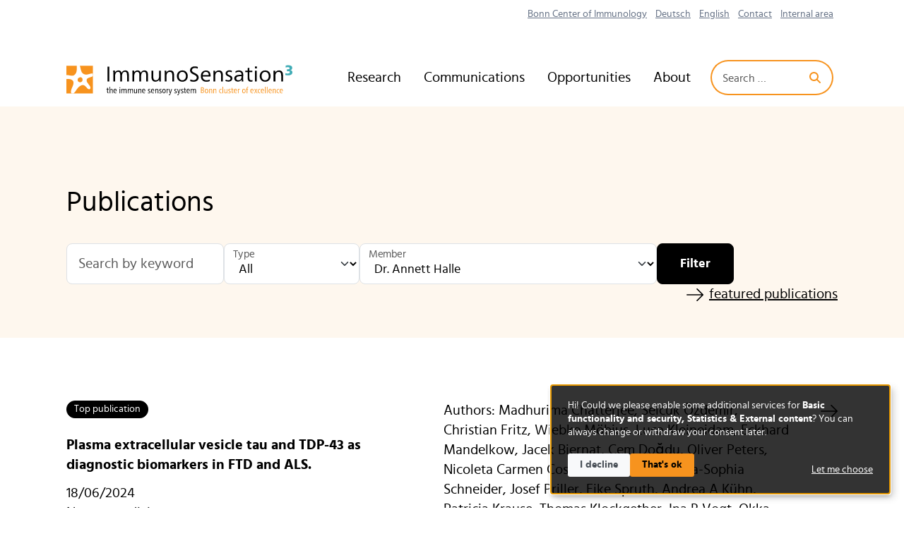

--- FILE ---
content_type: text/html; charset=UTF-8
request_url: https://www.immunosensation.de/publications?member=45807
body_size: 17104
content:
<!doctype html>
<html  class="" lang="en-150" dir="ltr">
<head>

    <meta charset="utf-8">
    <meta name="viewport" content="width=device-width, initial-scale=1.0">

    <title>Publications</title>

            <link rel="stylesheet" type="text/css" href="/dist/css/fontfaces.df7705bb8d6d520909f4.css">
        <link rel="stylesheet" type="text/css" href="/dist/css/main.e27820c9b36ad3649d8b.css">
    
            <script src="/dist/js/main.2ced3458f74bb146b71d.js" defer></script>
        <script src="/dist/js/klaro-setup.651ee583e7f2942e3b94.js" defer></script>
    
            


    <script  type="text/plain" data-type="application/javascript" data-name="matomo">
        var _paq = window._paq = window._paq || [];
        _paq.push(['setDoNotTrack', true]);
        _paq.push(['disableCookies']);
        _paq.push(['disableBrowserFeatureDetection']);
        _paq.push(['alwaysUseSendBeacon']);
        _paq.push(['trackPageView']);
        _paq.push(['enableLinkTracking']);
        (function () {
            var u = "https\u003A\/\/matomo.schwarzdesign.de\/";
            _paq.push(['setTrackerUrl', u + 'matomo.php']);
            _paq.push(['setSiteId', '27']);
            var d = document, g = d.createElement('script'), s = d.getElementsByTagName('script')[0];
            g.type = 'text/javascript';
            g.async = true;
            g.src = u + 'matomo.js';
            s.parentNode.insertBefore(g, s);
        })();
    </script>

    
    

                






<meta property="og:site_name" content="ImmunoSensation³"><meta property="og:type" content="website">
    <meta property="og:title" content="Publications">
    <meta name="twitter:title" content="Publications">



    <meta property="og:url" content="https://www.immunosensation.de/publications">
    <link rel="canonical" href="https://www.immunosensation.de/publications">

            <meta name="twitter:site" content="@immunoSens">
                <meta name="twitter:creator" content="@immunoSens">
                <meta name="twitter:card" content="summary_large_image">
    
<link rel="icon" href="/favicon.svg" type="image/svg+xml">
<link rel="icon" href="/favicon.ico">
<link rel="apple-touch-icon" href="/apple-touch-icon.png">
<link rel="manifest" href="/manifest.json" crossorigin="use-credentials">
<meta name="theme-color" content="#F7931E">

<meta name="generator" content="Craft CMS 5.8.18">

    
</head>

<body class="publication_index" id="body">

    

                


<div class="container">
    <a class="btn btn-primary my-3 visually-hidden-focusable" href="#content">Skip to main content</a>
</div>

<nav class="navigation" id="site-navigation">
    <div class="container">
        <div class="navigation__bar">
            <a class="navigation__brand" href="https://www.immunosensation.de/">

                <span class="visually-hidden">Go back to the home page</span>
                <svg class="navigation__logo" width="512" height="71" xmlns="http://www.w3.org/2000/svg" xml:space="preserve" style="fill-rule: evenodd; clip-rule: evenodd; stroke-linejoin: round; stroke-miterlimit: 2;" viewBox="0 0 512 71" aria-hidden="true"><path d="M93.908 56.729h2.114v1.233h-1.938v5.286c0 1.41.176 2.114 1.233 2.114.353 0 .529 0 .881-.176v1.057c-.352.176-.705.176-1.233.176-1.762 0-2.467-1.057-2.467-2.995v-5.638h-1.585v-1.233h1.585v-2.29l1.41-.53zm5.462-4.933v6.519c.528-1.058 1.41-1.939 2.642-1.939 2.115 0 2.82 1.41 2.82 4.053v5.99h-1.41v-5.285c0-1.939-.176-3.524-1.586-3.524s-2.29 1.057-2.29 4.052v4.757h-1.41V51.796zm8.809 10.218c0 2.115 1.233 3.524 3.171 3.524.705 0 1.234-.176 1.938-.528v1.233c-.704.176-1.41.352-2.114.352-2.819 0-4.58-1.938-4.58-5.285 0-3.172 1.585-5.11 3.875-5.11s3.348 1.762 3.348 4.757v.881h-5.638zm4.228-1.233c0-1.938-.704-3.171-1.938-3.171s-2.29 1.233-2.29 3.171zm9.69-6.166h-1.761v-1.762h1.762zm-.175 1.938v9.866h-1.41v-9.866zm4.228 1.762c.529-1.234 1.41-1.939 2.467-1.939 1.233 0 2.114.705 2.466 1.939.529-1.234 1.41-1.939 2.643-1.939 1.938 0 2.643 1.41 2.643 4.053v5.99h-1.41v-5.638c0-1.938-.176-3.171-1.585-3.171-.881 0-1.41.528-1.762 1.41a6.6 6.6 0 0 0-.353 2.114v5.285h-1.409v-5.638c0-1.938-.352-3.171-1.586-3.171-.704 0-1.41.528-1.762 1.41-.176.528-.352 1.409-.352 2.642v4.757h-1.41v-7.047c0-1.057 0-2.115-.176-2.82h1.41c.176.53.176 1.234.176 1.763m14.447 0c.529-1.234 1.41-1.939 2.467-1.939 1.233 0 2.114.705 2.467 1.939.528-1.234 1.41-1.939 2.642-1.939 1.938 0 2.643 1.41 2.643 4.053v5.99h-1.41v-5.638c0-1.938-.175-3.171-1.585-3.171-.88 0-1.41.528-1.762 1.41a6.6 6.6 0 0 0-.352 2.114v5.285h-1.41v-5.638c0-1.938-.352-3.171-1.585-3.171-.705 0-1.41.528-1.762 1.41-.353.528-.353 1.409-.353 2.642v4.757h-1.41v-7.047c0-1.057 0-2.115-.175-2.82h1.41c0 .53 0 1.234.175 1.763m17.971 6.518c-.528 1.234-1.409 1.939-2.466 1.939-2.114 0-2.82-1.41-2.82-4.053v-5.99h1.41v5.285c0 1.939.177 3.524 1.762 3.524.881 0 1.41-.528 1.762-1.41.176-.528.352-1.409.352-2.642v-4.757h1.41v7.047c0 1.057 0 2.115.176 2.82h-1.41c0-.53-.176-1.234-.176-1.763m5.638-6.518c.529-1.058 1.41-1.939 2.643-1.939 1.938 0 2.82 1.41 2.82 4.053v5.99h-1.41v-5.285c0-1.939-.176-3.524-1.762-3.524-.881 0-1.41.528-1.762 1.41-.176.528-.352 1.409-.352 2.642v4.757h-1.41v-7.047c0-1.057 0-2.115-.176-2.82h1.41zm8.81 3.7c0 2.114 1.233 3.523 3.171 3.523.705 0 1.234-.176 1.938-.528v1.233c-.704.176-1.41.352-2.114.352-2.819 0-4.58-1.938-4.58-5.285 0-3.172 1.585-5.11 3.875-5.11s3.348 1.762 3.348 4.757v.881h-5.638zm4.405-1.234c0-1.938-.705-3.171-1.939-3.171s-2.29 1.233-2.29 3.171zm7.4 4.052c.704.353 1.409.705 2.114.705 1.057 0 1.938-.528 1.938-1.585 0-.881-.529-1.234-1.938-1.939-1.586-.704-2.115-1.409-2.115-2.642 0-1.762 1.41-2.82 3.172-2.82.704 0 1.41.177 1.938.353l-.176 1.233c-.529-.352-1.234-.352-1.938-.352-.881 0-1.586.529-1.586 1.41s.528 1.233 1.762 1.761c1.762.881 2.29 1.586 2.29 2.82 0 1.937-1.41 2.995-3.171 2.995-.881 0-1.762-.177-2.467-.53zm8.456-2.819c0 2.115 1.234 3.524 3.172 3.524.704 0 1.233-.176 1.938-.528v1.233c-.705.176-1.41.352-2.114.352-2.82 0-4.581-1.938-4.581-5.285 0-3.172 1.585-5.11 3.876-5.11s3.347 1.762 3.347 4.757v.881h-5.638zm4.405-1.233c0-1.938-.705-3.171-1.938-3.171s-2.29 1.233-2.29 3.171zm5.11-2.466c.528-1.058 1.409-1.939 2.642-1.939 1.938 0 2.82 1.41 2.82 4.053v5.99h-1.41v-5.285c0-1.939-.176-3.524-1.762-3.524-.881 0-1.41.528-1.762 1.41-.176.528-.352 1.409-.352 2.642v4.757h-1.41v-7.047c0-1.057 0-2.115-.176-2.82h1.41zm7.576 6.518c.704.353 1.409.705 2.114.705 1.057 0 1.938-.528 1.938-1.585 0-.881-.529-1.234-1.938-1.939-1.586-.704-2.114-1.409-2.114-2.642 0-1.762 1.409-2.82 3.17-2.82.706 0 1.41.177 1.939.353l-.176 1.233c-.529-.352-1.234-.352-1.938-.352-.881 0-1.586.529-1.586 1.41s.529 1.233 1.762 1.761c1.762.881 2.29 1.586 2.29 2.82 0 1.937-1.41 2.995-3.171 2.995-.881 0-1.762-.177-2.467-.53zm14.623-3.347c0 2.995-1.41 5.11-3.876 5.11-2.29 0-3.876-2.115-3.876-5.11 0-3.171 1.41-5.11 3.876-5.11s3.876 2.115 3.876 5.11m-6.166 0c0 2.29.704 3.876 2.29 3.876s2.29-1.586 2.29-3.876-.704-3.876-2.29-3.876c-1.41 0-2.29 1.762-2.29 3.876m9.866-3.171c.529-1.058 1.233-1.939 2.29-1.939h.353v1.41h-.529c-.88 0-1.585.529-1.938 1.233-.176.529-.352 1.41-.352 2.643v4.757h-1.41v-7.047c0-1.057 0-2.115-.176-2.82h1.41c.176.53.176 1.234.352 1.763m6.871 6.87c.176-.704.353-1.761 2.29-8.456h1.41l-3.171 10.395c-.881 2.995-1.586 3.876-3.172 3.876-.176 0-.528 0-.88-.176l.176-1.233c.176 0 .528.176.704.176.881 0 1.234-.529 1.939-2.643l-2.996-10.219h1.586c1.762 6.519 1.938 7.576 2.114 8.28m8.986-.352c.705.353 1.41.705 2.114.705 1.057 0 1.938-.528 1.938-1.585 0-.881-.528-1.234-1.938-1.939-1.586-.704-2.114-1.409-2.114-2.642 0-1.762 1.41-2.82 3.171-2.82.705 0 1.41.177 1.938.353l-.176 1.233c-.528-.352-1.233-.352-1.938-.352-.88 0-1.586.529-1.586 1.41s.529 1.233 1.762 1.761c1.762.881 2.29 1.586 2.29 2.82 0 1.937-1.409 2.995-3.17 2.995-.882 0-1.763-.177-2.467-.53zm10.219.353c.176-.705.352-1.762 2.29-8.457h1.41l-3.172 10.395c-.88 2.995-1.585 3.876-3.171 3.876-.176 0-.529 0-.881-.176l.176-1.233c.176 0 .529.176.705.176.88 0 1.233-.529 1.938-2.643l-2.995-10.219h1.585c1.762 6.519 1.939 7.576 2.115 8.28m4.933-.353c.705.353 1.41.705 2.114.705 1.057 0 1.938-.528 1.938-1.585 0-.881-.528-1.234-1.938-1.939-1.586-.704-2.114-1.409-2.114-2.642 0-1.762 1.41-2.82 3.171-2.82.705 0 1.41.177 1.938.353l-.176 1.233c-.528-.352-1.233-.352-1.938-.352-.88 0-1.586.529-1.586 1.41s.529 1.233 1.762 1.761c1.762.881 2.29 1.586 2.29 2.82 0 1.937-1.409 2.995-3.17 2.995-.882 0-1.763-.177-2.467-.53zm9.162-8.104h2.114v1.233h-1.938v5.286c0 1.41.176 2.114 1.233 2.114.353 0 .529 0 .881-.176v1.057c-.352.176-.705.176-1.233.176-1.762 0-2.467-1.057-2.467-2.995v-5.638h-1.586v-1.233h1.586v-2.29l1.41-.53zm4.933 5.285c0 2.115 1.233 3.524 3.171 3.524.705 0 1.234-.176 1.938-.528v1.233c-.704.176-1.41.352-2.114.352-2.819 0-4.58-1.938-4.58-5.285 0-3.172 1.585-5.11 3.875-5.11s3.348 1.762 3.348 4.757v.881h-5.638zm4.405-1.233c0-1.938-.705-3.171-1.938-3.171s-2.29 1.233-2.29 3.171zm5.109-2.466c.529-1.234 1.41-1.939 2.467-1.939 1.233 0 2.114.705 2.29 1.939.529-1.234 1.41-1.939 2.82-1.939 1.937 0 2.642 1.41 2.642 4.053v5.99h-1.41v-5.638c0-1.938-.176-3.171-1.585-3.171-.881 0-1.41.528-1.762 1.41a6.6 6.6 0 0 0-.353 2.114v5.285h-1.41v-5.638c0-1.938-.351-3.171-1.585-3.171-.704 0-1.41.528-1.762 1.41-.176.528-.352 1.409-.352 2.642v4.757h-1.41v-7.047c0-1.057 0-2.115-.176-2.82h1.41c0 .53 0 1.234.176 1.763"/><path d="M176.1 31.3h1.6c1.3 0 2.4.5 2.4 1.9 0 .9-.4 1.5-1.4 1.7q1.5.3 1.5 1.8c0 1.5-1.1 2.2-2.5 2.2h-1.6zm.9 3.4h.6c1 0 1.6-.5 1.6-1.4s-.6-1.3-1.6-1.3h-.6zm0 3.6h.6c1.1 0 1.8-.5 1.8-1.4 0-1-.7-1.5-1.7-1.5h-.7zm8.6-2.1c0 1.7-.8 2.9-2.2 2.9-1.3 0-2.2-1.2-2.2-2.9 0-1.8.8-2.9 2.2-2.9s2.2 1.2 2.2 2.9m-3.5 0c0 1.3.4 2.2 1.3 2.2s1.3-.9 1.3-2.2-.4-2.2-1.3-2.2c-.8 0-1.3 1-1.3 2.2m5.6-1.8c.3-.6.8-1.1 1.4-1.1 1.1 0 1.6.8 1.6 2.3V39h-.8v-3c0-1.1-.1-2-1-2-.4 0-.8.3-1 .8-.1.3-.2.8-.2 1.5V39h-.8v-4c0-.6 0-1.2-.1-1.6h.8c0 .3 0 .7.1 1m5.3 0c.3-.6.8-1.1 1.4-1.1 1.1 0 1.6.8 1.6 2.3V39h-.8v-3c0-1.1-.1-2-1-2-.4 0-.8.3-1 .8-.1.3-.2.8-.2 1.5V39h-.8v-4c0-.6 0-1.2-.1-1.6h.8c0 .3.1.7.1 1m9.8-.2c-.2-.1-.4-.1-.7-.1-1.1 0-1.7.9-1.7 2.1s.6 2.2 1.7 2.2c.2 0 .5 0 .7-.1l.1.7c-.2.1-.5.1-.8.1-1.5 0-2.5-1.2-2.5-2.8 0-1.7 1-2.9 2.5-2.9.3 0 .5 0 .8.1zm2-3.5V39h-.8v-8.3zm4.5 7.4c-.3.7-.8 1.1-1.4 1.1-1.2 0-1.6-.8-1.6-2.3v-3.4h.8v3c0 1.1.1 2 1 2 .5 0 .8-.3 1-.8.1-.3.2-.8.2-1.5v-2.7h.8v4c0 .6 0 1.2.1 1.6h-.8c-.1-.3-.1-.7-.1-1m2.1 0c.4.2.8.4 1.2.4.6 0 1.1-.3 1.1-.9 0-.5-.3-.7-1.1-1.1-.9-.4-1.2-.8-1.2-1.5 0-1 .8-1.6 1.8-1.6.4 0 .8.1 1.1.2l-.1.7c-.3-.2-.7-.2-1.1-.2-.5 0-.9.3-.9.8s.3.7 1 1c1 .5 1.3.9 1.3 1.6 0 1.1-.8 1.7-1.8 1.7-.5 0-1-.1-1.4-.3zm5.3-4.6h1.2v.7h-1.1v3c0 .8.1 1.2.7 1.2.2 0 .3 0 .5-.1v.6c-.2.1-.4.1-.7.1-1 0-1.4-.6-1.4-1.7v-3.2h-.9v-.7h.9v-1.3l.8-.3zm2.7 3c0 1.2.7 2 1.8 2 .4 0 .7-.1 1.1-.3v.7c-.4.1-.8.2-1.2.2-1.6 0-2.6-1.1-2.6-3 0-1.8.9-2.9 2.2-2.9s1.9 1 1.9 2.7v.5h-3.2zm2.5-.7c0-1.1-.4-1.8-1.1-1.8s-1.3.7-1.3 1.8zm2.9-1.4c.3-.6.7-1.1 1.3-1.1h.2v.8h-.3c-.5 0-.9.3-1.1.7-.1.3-.2.8-.2 1.5V39h-.7v-4c0-.6 0-1.2-.1-1.6h.8c0 .3.1.7.1 1m8.8 1.8c0 1.7-.8 2.9-2.2 2.9-1.3 0-2.2-1.2-2.2-2.9 0-1.8.8-2.9 2.2-2.9s2.2 1.2 2.2 2.9m-3.4 0c0 1.3.4 2.2 1.3 2.2s1.3-.9 1.3-2.2-.4-2.2-1.3-2.2-1.3 1-1.3 2.2m4.9-2.8v-.8c0-1.2.4-1.9 1.5-1.9.2 0 .4 0 .5.1v.7c-.2 0-.3-.1-.4-.1-.7 0-.8.5-.8 1.3v.8h1v.7h-1V39h-.8v-4.9h-.9v-.7zm5.5 3.1c0 1.2.7 2 1.8 2 .4 0 .7-.1 1.1-.3v.7c-.4.1-.8.2-1.2.2-1.6 0-2.6-1.1-2.6-3 0-1.8.9-2.9 2.2-2.9s1.9 1 1.9 2.7v.5h-3.2zm2.5-.7c0-1.1-.4-1.8-1.1-1.8s-1.3.7-1.3 1.8zm4.7-2.4h.9l-1.5 2.7 1.7 2.9h-.9c-.8-1.5-1.1-2.1-1.2-2.4-.1.3-.4.8-1.2 2.4h-.9l1.7-2.9-1.6-2.7h1c.7 1.4 1 1.8 1.1 2.2 0-.3.2-.8.9-2.2m4.7.8c-.2-.1-.4-.1-.7-.1-1.1 0-1.7.9-1.7 2.1s.6 2.2 1.7 2.2c.2 0 .4 0 .7-.1l.1.7c-.2.1-.5.1-.8.1-1.5 0-2.5-1.2-2.5-2.8 0-1.7 1-2.9 2.5-2.9.3 0 .5 0 .8.1zm1.6 2.3c0 1.2.7 2 1.8 2 .4 0 .7-.1 1.1-.3v.7c-.4.1-.8.2-1.2.2-1.6 0-2.6-1.1-2.6-3 0-1.8.9-2.9 2.2-2.9s1.9 1 1.9 2.7v.5h-3.2zm2.5-.7c0-1.1-.4-1.8-1.1-1.8s-1.3.7-1.3 1.8zm2.9-5.1V39h-.8v-8.3zm2.4 0V39h-.8v-8.3zm2.1 5.8c0 1.2.7 2 1.8 2 .4 0 .7-.1 1.1-.3v.7c-.4.1-.8.2-1.2.2-1.6 0-2.6-1.1-2.6-3 0-1.8.9-2.9 2.2-2.9s1.9 1 1.9 2.7v.5H264zm2.4-.7c0-1.1-.4-1.8-1.1-1.8s-1.3.7-1.3 1.8zm2.9-1.4c.3-.6.8-1.1 1.5-1.1 1.1 0 1.6.8 1.6 2.3V39h-.8v-3c0-1.1-.1-2-1-2-.5 0-.8.3-1 .8-.1.3-.2.8-.2 1.5V39h-.8v-4c0-.6 0-1.2-.1-1.6h.8zm7.4-.2c-.2-.1-.4-.1-.7-.1-1.1 0-1.7.9-1.7 2.1s.6 2.2 1.7 2.2c.2 0 .5 0 .7-.1l.1.7c-.2.1-.5.1-.8.1-1.5 0-2.5-1.2-2.5-2.8 0-1.7 1-2.9 2.5-2.9.3 0 .5 0 .8.1zm1.6 2.3c0 1.2.7 2 1.8 2 .4 0 .7-.1 1.1-.3v.7c-.4.1-.8.2-1.2.2-1.6 0-2.6-1.1-2.6-3 0-1.8.9-2.9 2.2-2.9s1.9 1 1.9 2.7v.5h-3.2zm2.5-.7c0-1.1-.4-1.8-1.1-1.8s-1.3.7-1.3 1.8z" style="fill:#f7931e" transform="translate(-5.638 -2.294)scale(1.76187)"/><path d="M97.255 39.639h-4.228V5.635h4.228zm12.862-20.614c1.41-2.82 4.405-4.757 7.928-4.757 3.7 0 5.99 2.114 7.048 5.462 1.586-3.348 4.58-5.462 8.28-5.462 5.815 0 8.105 3.876 8.105 10.395v14.8h-4.052V26.424c0-5.638-.705-8.986-4.933-8.986-4.053 0-6.52 3.348-6.52 10.219v11.804h-4.051v-14.27c0-5.639-1.234-7.753-4.758-7.753-4.052 0-6.87 3.524-6.87 10.043v11.98h-4.053V22.02c0-2.643 0-5.286-.176-7.4h3.876c0 1.41 0 3.171.176 4.405m43.342 0c1.41-2.82 4.405-4.757 7.928-4.757 3.7 0 5.99 2.114 7.048 5.462 1.586-3.348 4.58-5.462 8.28-5.462 5.815 0 8.105 3.876 8.105 10.395v14.8h-4.052V26.424c0-5.638-.705-8.986-4.933-8.986-4.052 0-6.52 3.348-6.52 10.219v11.804h-4.051v-14.27c0-5.639-1.234-7.753-4.757-7.753-4.053 0-6.872 3.524-6.872 10.043v11.98h-4.052V22.02c0-2.643 0-5.286-.176-7.4h3.876c.176 1.41.176 3.171.176 4.405m56.732 16.209c-1.762 2.995-4.757 4.757-8.457 4.757-6.871 0-8.985-4.58-8.985-11.1V14.796h4.052v12.686c0 5.638.881 9.338 5.814 9.338 4.229 0 7.4-2.995 7.4-9.867V14.796h4.052V32.24c0 2.643 0 5.285.177 7.4h-3.876c0-1.234 0-2.996-.177-4.405m16.386-16.21c1.762-2.994 4.757-4.756 8.457-4.756 6.871 0 8.985 4.58 8.985 11.1v14.27h-4.052V26.954c0-5.638-.881-9.338-5.814-9.338-4.229 0-7.4 2.995-7.4 9.867v12.157H222.7V22.196c0-2.643 0-5.285-.177-7.4h3.877c0 1.234.176 2.995.176 4.229m246.662 0c1.762-2.994 4.757-4.756 8.457-4.756 6.871 0 8.985 4.58 8.985 11.1v14.27h-4.052V26.954c0-5.638-.88-9.338-5.814-9.338-4.229 0-7.4 2.995-7.4 9.867v12.157h-4.052V22.196c0-2.643 0-5.285-.176-7.4h3.876c0 1.234 0 2.995.176 4.229m-198.21 8.282c0 7.576-5.11 12.861-12.334 12.861s-12.333-5.285-12.333-12.861c0-7.753 5.11-13.038 12.51-13.038 7.047 0 12.156 5.285 12.156 13.038m-20.438 0c0 5.814 3.347 9.514 8.104 9.514s8.105-3.876 8.105-9.514c0-5.815-3.348-9.69-8.281-9.69-4.757 0-7.928 3.875-7.928 9.69m42.813-17.267c-2.29-1.057-4.405-1.41-6.343-1.41-3.876 0-6.695 2.115-6.695 5.11 0 2.643 1.41 4.229 6.871 6.695 5.815 2.643 8.457 5.462 8.457 9.867 0 5.814-4.58 9.866-11.276 9.866-2.819 0-5.461-.352-7.928-1.41l.352-3.875c2.643 1.233 4.934 1.761 7.224 1.761 4.405 0 7.224-2.29 7.224-5.814 0-2.995-1.586-4.757-6.872-7.223-6.166-2.82-8.28-5.286-8.28-9.514 0-5.286 4.228-8.986 10.747-8.986 2.467 0 4.757.352 7.048 1.233zm11.292 18.324c.306 5.254 3.622 8.457 8.793 8.457 2.643 0 4.757-.705 7.048-1.762l.176 3.7c-2.114 1.057-4.58 1.41-7.4 1.41-8.104 0-12.685-4.934-12.685-13.039 0-7.752 4.757-12.685 11.628-12.685 6.343 0 10.395 3.876 10.395 12.157 0 .352 0 1.233-.176 1.762zm13.903-3.348c0-5.11-2.643-7.576-6.52-7.576-3.875 0-6.87 2.643-7.223 7.576zm14.447-5.99c1.762-2.995 4.757-4.757 8.457-4.757 6.871 0 8.986 4.58 8.986 11.1v14.27h-4.053V26.954c0-5.638-.88-9.338-5.814-9.338-4.228 0-7.4 2.995-7.4 9.867v12.157h-4.052V22.196c0-2.643 0-5.285-.176-7.4h3.876c0 1.234 0 2.995.176 4.229m23.785 16.209a12.86 12.86 0 0 0 6.167 1.586c2.643 0 4.933-1.234 4.933-3.876 0-2.115-1.41-3.172-5.285-4.934-3.877-1.762-5.815-3.347-5.815-6.871 0-4.405 3.524-7.047 8.457-7.047 2.115 0 4.053.352 5.638 1.057l-.352 3.347c-1.762-.88-3.524-1.233-5.286-1.233-2.466 0-4.58 1.233-4.58 3.524 0 2.114 1.585 3.171 4.933 4.404 4.58 1.762 6.342 3.876 6.342 7.224 0 4.933-3.876 7.4-8.809 7.4-2.466 0-4.58-.353-6.695-1.233zm22.2-18.852c2.29-1.41 5.286-2.114 8.105-2.114 6.87 0 9.514 4.052 9.514 9.69 0 3.171-.176 7.048-.176 8.105 0 2.642.176 5.638.352 7.4h-3.524c0-.353-.176-1.234-.176-2.115 0-.705 0-1.585.176-2.29h-.176c-1.586 2.819-4.405 4.757-8.28 4.757-5.11 0-8.458-2.82-8.458-7.4 0-5.286 4.757-8.105 13.038-8.105 1.057 0 2.467 0 3.524.177v-.353c0-4.228-1.938-6.695-6.343-6.695-2.467 0-5.11.881-7.224 2.467zm11.276 11.1c-6.343 0-9.69 1.585-9.69 5.11 0 2.642 2.114 4.228 5.11 4.228 4.756 0 7.223-2.995 7.223-9.338zm20.261-12.51h6.696v3.172h-6.696v12.333c0 3.876.881 6.343 4.229 6.343a7.1 7.1 0 0 0 2.643-.529l.176 3.171c-1.057.353-2.29.53-3.524.53-5.814 0-7.4-3.525-7.4-8.634V18.144h-5.461v-3.172h5.461V9.158l3.876-1.233zm16.914-5.285h-4.404V5.106h4.404zm-.176 29.952h-4.052V14.796h4.052zm31.362-12.333c0 7.576-5.11 12.861-12.334 12.861s-12.333-5.285-12.333-12.861c0-7.753 5.11-13.038 12.51-13.038 7.047 0 12.157 5.285 12.157 13.038m-20.438 0c0 5.814 3.347 9.514 8.104 9.514 4.758 0 8.105-3.876 8.105-9.514 0-5.815-3.347-9.69-8.28-9.69-4.758 0-7.93 3.875-7.93 9.69"/><path d="M3.2 3.3h34.1v36.1H3.2z" style="fill:#f7931e" transform="translate(-5.638 -2.294)scale(1.76187)"/><path d="M34.2 18.2c1.4-.4 2.4-.9 3.1-1.4v-3.4c-1-.1-2.5 0-4.7.7-3.7 1.3-6.5.7-8.4-.9-2.6-2.2-2.7-7.6-3.8-10h-3.7c-.2 1.1-.1 2.5-.1 4.2.1 3.5-1.1 6.7-3.2 8-1.9 1.3-3.2 1-8.4.1-.6-.1-1.2-.1-1.7-.1v5.2h.4c2.7-.2 4.8-.1 6.8 1.2 2.1 1.3 2.1 3.4 1.6 5.8s-1.7 3.4-2.9 8.2c-.4 1.4-.1 2.8.6 3.4h2.6c1.2-.8 2.4-2.5 3.6-4.4 2.9-4.6 6-6.2 8-6.4 2.8-.4 5.4 3.5 6.3 4.5 1.1 1 2.5 1.2 3.3.5.7-.7.9-2.1 0-3.4-2.4-3.6-4.5-5.6-4.4-7.7.1-1.5.3-2.7 5-4.1M21 24.8c-4.1.1-4.8-5.7-.2-6.5 4-.7 4.5 6.4.2 6.5" style="fill:#fff;fill-rule:nonzero" transform="translate(-5.638 -2.294)scale(1.76187)"/><path d="M285.1 3.2c.6-.2 1.2-.3 1.7-.4s1.2-.1 1.9-.1c.6 0 1.2.1 1.8.2s1.1.3 1.6.5c.5.3.8.6 1.1 1.1.3.4.4 1 .4 1.7q0 1.05-.6 1.8c-.4.5-1 .8-1.7 1 .8.2 1.4.5 1.8 1 .5.5.7 1.1.7 1.9s-.2 1.4-.5 1.9-.8.9-1.3 1.2q-.75.45-1.8.6c-.6.1-1.3.2-1.9.2-.7 0-1.4 0-2-.1s-1.2-.2-1.6-.3l.2-2.6c.4.2.9.4 1.4.5s1.1.1 1.7.1c.3 0 .5 0 .8-.1s.6-.1.8-.2c.3-.1.5-.3.6-.5s.3-.5.3-.8-.1-.6-.2-.8-.4-.3-.6-.4-.5-.2-.8-.2h-2.1V7.9h1.5c.2 0 .4 0 .6-.1s.5-.1.7-.2.4-.3.5-.4c.1-.2.2-.4.2-.6 0-.3-.1-.5-.2-.7s-.3-.3-.5-.4-.4-.2-.7-.2-.5-.1-.8-.1c-.6 0-1.1 0-1.6.1s-.9.2-1.3.4z" style="fill:#40acb6;fill-rule:nonzero" transform="translate(-5.638 -2.294)scale(1.76187)"/></svg>

            </a>

            <div class="navigation__controls">
                <button class="navigation__toggle-button hamburger" type="button" id="site-navigation-button"
                    aria-controls="site-navigation-content" aria-expanded="false" aria-label="Toggle navigation">
                    <span class="hamburger__box" aria-hidden="true">
                        <span class="hamburger__bar hamburger__bar--top"></span>
                        <span class="hamburger__bar hamburger__bar--middle"></span>
                        <span class="hamburger__bar hamburger__bar--bottom"></span>
                    </span>
                </button>
            </div>

            <div class="navigation__content" id="site-navigation-content">
                                                                    <ul class="topnav"><li  class="topnav__item topnav__item--no-descendants"><a class="topnav__node" href="https://www.immunosensation.de/bonn-center-of-immunology" tabindex="0">Bonn Center of Immunology</a></li><li  class="topnav__item topnav__item--no-descendants"><a class="topnav__node" href="https://www.immunosensation.de/deutsch" tabindex="0">Deutsch</a></li><li  class="topnav__item topnav__item--no-descendants"><a class="topnav__node" href="https://www.immunosensation.de/" tabindex="0">English</a></li><li  class="topnav__item topnav__item--no-descendants"><a class="topnav__node" href="https://www.immunosensation.de/contact" tabindex="0">Contact</a></li><li  class="topnav__item topnav__item--no-descendants"><a class="topnav__node" href="https://confluence.team.uni-bonn.de/display/immunosensation/Cluster+of+Excellence+ImmunoSensation+-++H+O+M+E" rel="noopener" target="_blank" tabindex="0">Internal area</a></li></ul>
                
                <div class="navigation__menu">
                                                        <ul class="menu"><li  class="menu__item menu__item--has-descendants"><span class="menu__node" tabindex="0"><svg class="menu__descendants-icon" width="16" height="16" xmlns="http://www.w3.org/2000/svg" viewBox="0 0 320 512" aria-hidden="true"><!--! Font Awesome Pro 7.1.0 by @fontawesome - https://fontawesome.com License - https://fontawesome.com/license (Commercial License) Copyright 2025 Fonticons, Inc. --><path fill="currentColor" d="M311.1 233.4c12.5 12.5 12.5 32.8 0 45.3l-192 192c-12.5 12.5-32.8 12.5-45.3 0s-12.5-32.8 0-45.3L243.2 256 73.9 86.6c-12.5-12.5-12.5-32.8 0-45.3s32.8-12.5 45.3 0l192 192z"/></svg>Research</span>                <ul class="flyout"><li  class="flyout__item flyout__item--no-descendants"><a class="flyout__node" href="https://www.immunosensation.de/research/overview" tabindex="0">Overview</a></li><li  class="flyout__item flyout__item--no-descendants"><a class="flyout__node" href="https://www.immunosensation.de/research/programs" tabindex="0">Programs</a></li><li  class="flyout__item flyout__item--no-descendants"><a class="flyout__node" href="https://www.immunosensation.de/publications" tabindex="0">Publications</a></li><li  class="flyout__item flyout__item--no-descendants"><a class="flyout__node" href="https://www.immunosensation.de/research/infrastructure" tabindex="0">Infrastructure</a></li></ul></li><li  class="menu__item menu__item--has-descendants"><span class="menu__node" tabindex="0"><svg class="menu__descendants-icon" width="16" height="16" xmlns="http://www.w3.org/2000/svg" viewBox="0 0 320 512" aria-hidden="true"><!--! Font Awesome Pro 7.1.0 by @fontawesome - https://fontawesome.com License - https://fontawesome.com/license (Commercial License) Copyright 2025 Fonticons, Inc. --><path fill="currentColor" d="M311.1 233.4c12.5 12.5 12.5 32.8 0 45.3l-192 192c-12.5 12.5-32.8 12.5-45.3 0s-12.5-32.8 0-45.3L243.2 256 73.9 86.6c-12.5-12.5-12.5-32.8 0-45.3s32.8-12.5 45.3 0l192 192z"/></svg>Communications</span>                <ul class="flyout"><li  class="flyout__item flyout__item--no-descendants"><a class="flyout__node" href="https://www.immunosensation.de/news" tabindex="0">News</a></li><li  class="flyout__item flyout__item--no-descendants"><a class="flyout__node" href="https://www.immunosensation.de/events" tabindex="0">Events</a></li><li  class="flyout__item flyout__item--no-descendants"><a class="flyout__node" href="https://www.immunosensation.de/communications/scientific-outreach" tabindex="0">Outreach</a></li><li  class="flyout__item flyout__item--no-descendants"><a class="flyout__node" href="https://www.immunosensation.de/communications/press" tabindex="0">Press and media</a></li></ul></li><li  class="menu__item menu__item--has-descendants"><span class="menu__node" tabindex="0"><svg class="menu__descendants-icon" width="16" height="16" xmlns="http://www.w3.org/2000/svg" viewBox="0 0 320 512" aria-hidden="true"><!--! Font Awesome Pro 7.1.0 by @fontawesome - https://fontawesome.com License - https://fontawesome.com/license (Commercial License) Copyright 2025 Fonticons, Inc. --><path fill="currentColor" d="M311.1 233.4c12.5 12.5 12.5 32.8 0 45.3l-192 192c-12.5 12.5-32.8 12.5-45.3 0s-12.5-32.8 0-45.3L243.2 256 73.9 86.6c-12.5-12.5-12.5-32.8 0-45.3s32.8-12.5 45.3 0l192 192z"/></svg>Opportunities</span>                <ul class="flyout"><li  class="flyout__item flyout__item--no-descendants"><a class="flyout__node" href="https://www.immunosensation.de/opportunities/young-scientists" tabindex="0">Early Career</a></li><li  class="flyout__item flyout__item--no-descendants"><a class="flyout__node" href="https://www.immunosensation.de/opportunities/research-in-germany" tabindex="0">Research in Bonn</a></li><li  class="flyout__item flyout__item--no-descendants"><a class="flyout__node" href="https://www.immunosensation.de/opportunities/gender-diversity" tabindex="0">Equality &amp; Diversity</a></li><li  class="flyout__item flyout__item--no-descendants"><a class="flyout__node" href="https://www.immunosensation.de/opportunities/open-positions" tabindex="0">Open Positions</a></li><li  class="flyout__item flyout__item--no-descendants"><a class="flyout__node" href="https://www.immunosensation.de/opportunities/masters-program" tabindex="0">Master of Science (MSc) Programs</a></li></ul></li><li  class="menu__item menu__item--has-descendants"><span class="menu__node" tabindex="0"><svg class="menu__descendants-icon" width="16" height="16" xmlns="http://www.w3.org/2000/svg" viewBox="0 0 320 512" aria-hidden="true"><!--! Font Awesome Pro 7.1.0 by @fontawesome - https://fontawesome.com License - https://fontawesome.com/license (Commercial License) Copyright 2025 Fonticons, Inc. --><path fill="currentColor" d="M311.1 233.4c12.5 12.5 12.5 32.8 0 45.3l-192 192c-12.5 12.5-32.8 12.5-45.3 0s-12.5-32.8 0-45.3L243.2 256 73.9 86.6c-12.5-12.5-12.5-32.8 0-45.3s32.8-12.5 45.3 0l192 192z"/></svg>About</span>                <ul class="flyout"><li  class="flyout__item flyout__item--no-descendants"><a class="flyout__node" href="https://www.immunosensation.de/about/who-we-are" tabindex="0">Who we are</a></li><li  class="flyout__item flyout__item--no-descendants"><a class="flyout__node" href="https://www.immunosensation.de/about/governance" tabindex="0">Governance</a></li><li  class="flyout__item flyout__item--no-descendants"><a class="flyout__node" href="https://www.immunosensation.de/members" tabindex="0">Members</a></li><li  class="flyout__item flyout__item--no-descendants"><a class="flyout__node" href="https://www.immunosensation.de/about/participating-institutions" tabindex="0">Participating Institutions</a></li><li  class="flyout__item flyout__item--no-descendants"><a class="flyout__node" href="https://www.immunosensation.de/about/worldwide" tabindex="0">Worldwide</a></li></ul></li></ul>

                                            <form action="https://www.immunosensation.de/search" class="navigation__searchbox">
                            <div class="input-group input-group-sm navigation__searchbox-input-group">
                                <div class="form-floating">
                                    <input type="search" class="form-control navigation__searchbox-input form-control-sm border-primary border-end-0" name="q" id="navigation_search_string" placeholder="Term">
                                    <label for="navigation_search_string" class="navigation__searchbox-input-label">Search …</label>
                                </div>
                                <button class="navigation__searchbox-button btn btn-outline-primary border-start-0" type="submit">
                                    <span class="visually-hidden">Search</span>
                                    <svg class="navigation__searchbox-icon" width="28" height="28" xmlns="http://www.w3.org/2000/svg" viewBox="0 0 512 512" aria-hidden="true"><!--! Font Awesome Pro 7.1.0 by @fontawesome - https://fontawesome.com License - https://fontawesome.com/license (Commercial License) Copyright 2025 Fonticons, Inc. --><path fill="currentColor" d="M416 208c0 45.9-14.9 88.3-40 122.7L502.6 457.4c12.5 12.5 12.5 32.8 0 45.3s-32.8 12.5-45.3 0L330.7 376C296.3 401.1 253.9 416 208 416 93.1 416 0 322.9 0 208S93.1 0 208 0 416 93.1 416 208zM208 352a144 144 0 1 0 0-288 144 144 0 1 0 0 288z"/></svg>
                                </button>
                            </div>
                        </form>
                                    </div>

                <div class="navigation__social-media">
                                        
    
                    <div class="social-media">
                                                            <a class="social-media__link" href="https://www.facebook.com/immunosensation" rel="noopener" target="_blank">

                            <span class="visually-hidden">Facebook</span>
                            <svg class="social-media__icon" width="32" height="32" xmlns="http://www.w3.org/2000/svg" viewBox="0 0 512 512" aria-hidden="true"><!--! Font Awesome Pro 7.1.0 by @fontawesome - https://fontawesome.com License - https://fontawesome.com/license (Commercial License) Copyright 2025 Fonticons, Inc. --><path fill="currentColor" d="M512 256C512 114.6 397.4 0 256 0S0 114.6 0 256C0 376 82.7 476.8 194.2 504.5l0-170.3-52.8 0 0-78.2 52.8 0 0-33.7c0-87.1 39.4-127.5 125-127.5 16.2 0 44.2 3.2 55.7 6.4l0 70.8c-6-.6-16.5-1-29.6-1-42 0-58.2 15.9-58.2 57.2l0 27.8 83.6 0-14.4 78.2-69.3 0 0 175.9C413.8 494.8 512 386.9 512 256z"/></svg>
                        </a>
                                            <a class="social-media__link" href="https://www.instagram.com/immunosensation2/" rel="noopener" target="_blank">

                            <span class="visually-hidden">Instagram</span>
                            <svg class="social-media__icon" width="32" height="32" xmlns="http://www.w3.org/2000/svg" viewBox="0 0 448 512" aria-hidden="true"><!--! Font Awesome Pro 7.1.0 by @fontawesome - https://fontawesome.com License - https://fontawesome.com/license (Commercial License) Copyright 2025 Fonticons, Inc. --><path fill="currentColor" d="M224.3 141a115 115 0 1 0 -.6 230 115 115 0 1 0 .6-230zm-.6 40.4a74.6 74.6 0 1 1 .6 149.2 74.6 74.6 0 1 1 -.6-149.2zm93.4-45.1a26.8 26.8 0 1 1 53.6 0 26.8 26.8 0 1 1 -53.6 0zm129.7 27.2c-1.7-35.9-9.9-67.7-36.2-93.9-26.2-26.2-58-34.4-93.9-36.2-37-2.1-147.9-2.1-184.9 0-35.8 1.7-67.6 9.9-93.9 36.1s-34.4 58-36.2 93.9c-2.1 37-2.1 147.9 0 184.9 1.7 35.9 9.9 67.7 36.2 93.9s58 34.4 93.9 36.2c37 2.1 147.9 2.1 184.9 0 35.9-1.7 67.7-9.9 93.9-36.2 26.2-26.2 34.4-58 36.2-93.9 2.1-37 2.1-147.8 0-184.8zM399 388c-7.8 19.6-22.9 34.7-42.6 42.6-29.5 11.7-99.5 9-132.1 9s-102.7 2.6-132.1-9c-19.6-7.8-34.7-22.9-42.6-42.6-11.7-29.5-9-99.5-9-132.1s-2.6-102.7 9-132.1c7.8-19.6 22.9-34.7 42.6-42.6 29.5-11.7 99.5-9 132.1-9s102.7-2.6 132.1 9c19.6 7.8 34.7 22.9 42.6 42.6 11.7 29.5 9 99.5 9 132.1s2.7 102.7-9 132.1z"/></svg>
                        </a>
                                            <a class="social-media__link" href="https://www.linkedin.com/company/immunosensation/" rel="noopener" target="_blank">

                            <span class="visually-hidden">Linkedin</span>
                            <svg class="social-media__icon" width="32" height="32" xmlns="http://www.w3.org/2000/svg" viewBox="0 0 448 512" aria-hidden="true"><!--! Font Awesome Pro 7.1.0 by @fontawesome - https://fontawesome.com License - https://fontawesome.com/license (Commercial License) Copyright 2025 Fonticons, Inc. --><path fill="currentColor" d="M416 32L31.9 32C14.3 32 0 46.5 0 64.3L0 447.7C0 465.5 14.3 480 31.9 480L416 480c17.6 0 32-14.5 32-32.3l0-383.4C448 46.5 433.6 32 416 32zM135.4 416l-66.4 0 0-213.8 66.5 0 0 213.8-.1 0zM102.2 96a38.5 38.5 0 1 1 0 77 38.5 38.5 0 1 1 0-77zM384.3 416l-66.4 0 0-104c0-24.8-.5-56.7-34.5-56.7-34.6 0-39.9 27-39.9 54.9l0 105.8-66.4 0 0-213.8 63.7 0 0 29.2 .9 0c8.9-16.8 30.6-34.5 62.9-34.5 67.2 0 79.7 44.3 79.7 101.9l0 117.2z"/></svg>
                        </a>
                                            <a class="social-media__link" href="https://www.youtube.com/channel/UCNzqCtwIpKdwPfd2lhzO5jg" rel="noopener" target="_blank">

                            <span class="visually-hidden">Youtube</span>
                            <svg class="social-media__icon" width="32" height="32" xmlns="http://www.w3.org/2000/svg" viewBox="0 0 576 512" aria-hidden="true"><!--! Font Awesome Pro 7.1.0 by @fontawesome - https://fontawesome.com License - https://fontawesome.com/license (Commercial License) Copyright 2025 Fonticons, Inc. --><path fill="currentColor" d="M549.7 124.1C543.5 100.4 524.9 81.8 501.4 75.5 458.9 64 288.1 64 288.1 64S117.3 64 74.7 75.5C51.2 81.8 32.7 100.4 26.4 124.1 15 167 15 256.4 15 256.4s0 89.4 11.4 132.3c6.3 23.6 24.8 41.5 48.3 47.8 42.6 11.5 213.4 11.5 213.4 11.5s170.8 0 213.4-11.5c23.5-6.3 42-24.2 48.3-47.8 11.4-42.9 11.4-132.3 11.4-132.3s0-89.4-11.4-132.3zM232.2 337.6l0-162.4 142.7 81.2-142.7 81.2z"/></svg>
                        </a>
                                </div>
        

                </div>

            </div>
        </div>
    </div>
</nav>

    
                        


            
                





<header  class="header header--no-image header--reduced-width">
    
    <div class="header__container container">
                    <div class="header__content">

                
                                    <h1 class="header__headline">Publications</h1>
                
                
                
            </div>
            </div>
</header>


    
    <main id="content" class="content">

        
        
        
        
                
                            
    
    
    
    



<section id="page-filters" class="page-filters section section--white">


<div class="container">
    <form  class="d-flex flex-wrap gap-3 align-items-stretch" action="https://www.immunosensation.de/publications#content" method="GET">
                    <div class="col-12 col-md-5 col-lg-auto flex-shrink-1">
                <div class="form-floating">
                    <input  type="search" id="keyword" class="form-control" name="q" placeholder="Keyword">
                    <label for="keyword">Search by keyword</label>
                </div>
            </div>

            <div class="col-12 col-md-5 col-lg-auto flex-shrink-1">
                <div class="form-floating">
                    <select name="reviews" id="review-options" class="form-select">
                        <option value="">All</option>
                        <option  value="reviews">Only review</option>
                        <option  value="no_reviews">All but reviews</option>
                    </select>
                    <label for="review-options">Type</label>
                </div>
            </div>

            <div class="col-12 col-md-5 col-lg-auto flex-shrink-1">
                <div class="form-floating">
                    <select name="member" id="member-options" class="form-select">
                        <option value="">All</option>
                                                    <option  value="45631">Prof. Dr. Zeinab Abdullah</option>
                                                    <option  value="45635">Dr. Anna C. Aschenbrenner</option>
                                                    <option  value="45648">Prof. Dr. Tobias Bald</option>
                                                    <option  value="45655">Dr. Daniele Bano</option>
                                                    <option  value="45659">Prof. Dr. Eva Bartok</option>
                                                    <option  value="45670">Prof. Dr. Dirk Baumjohann</option>
                                                    <option  value="45675">Prof. Dr. Heinz Beck</option>
                                                    <option  value="113041">Dr. Matthias Becker</option>
                                                    <option  value="45680">Dr. Janine Becker-Gotot</option>
                                                    <option  value="45684">Prof. Dr. Rayk Behrendt</option>
                                                    <option  value="45693">Prof. Dr. Regina Betz</option>
                                                    <option  value="45699">PD Dr. Marc Beyer</option>
                                                    <option  value="113045">Prof. Dr. Christian Bode</option>
                                                    <option  value="98953">Dr. Lorenzo Bonaguro</option>
                                                    <option  value="45711">Prof. Dr. Anton Bovier</option>
                                                    <option  value="115619">Prof. Dr. Kaan Boztug</option>
                                                    <option  value="45719">Prof. Dr. Frank Bradke</option>
                                                    <option  value="45723">Prof. Dr. Monique Breteler</option>
                                                    <option  value="45729">Prof. Dr. Peter Brossart</option>
                                                    <option  value="113049">Prof. Dr. Oliver Brüstle</option>
                                                    <option  value="45735">Prof. Dr. Sven Burgdorf</option>
                                                    <option  value="45740">Prof. Dr. Volker Busskamp</option>
                                                    <option  value="45744">Dr. Melania Capasso</option>
                                                    <option  value="107467">Prof. Dr. Ina Danquah</option>
                                                    <option  value="45750">Prof. Dr. Dagmar Dilloo</option>
                                                    <option  value="45754">Prof. Dr. Alexander Effland</option>
                                                    <option  value="45758">Prof. Dr. Markus Essler</option>
                                                    <option  value="45768">Prof. Dr. med. Bernd K. Fleischmann</option>
                                                    <option  value="45773">Prof. Dr. Irmgard Förster</option>
                                                    <option  value="45777">Prof. Dr. Bernardo Franklin</option>
                                                    <option  value="83496">Prof. Dr. Martin Fuhrmann</option>
                                                    <option  value="45782">Prof. Dr. Takashi Fujita</option>
                                                    <option  value="45786">Prof. Dr. Natalio Garbi</option>
                                                    <option  value="45791">Prof. Dr. Matthias Geyer</option>
                                                    <option  value="77853">Dr. Nicole Glodde</option>
                                                    <option  value="57777">Prof. Dr. Özgün Gökce</option>
                                                    <option  value="75682">PD Dr. Gregor Hagelüken</option>
                                                    <option  value="45807" selected>Dr. Annett Halle</option>
                                                    <option  value="45812">Prof. Dr. med. Gunther Hartmann</option>
                                                    <option  value="45818">Prof. Dr. Jan Hasenauer</option>
                                                    <option  value="45823">Prof. Dr. Annkristin Heine</option>
                                                    <option  value="113055">Prof. Dr. Frank Holz</option>
                                                    <option  value="45841">Prof. Dr. Michael Hölzel</option>
                                                    <option  value="45846">Prof. Dr. med. Achim Hörauf</option>
                                                    <option  value="98957">Prof. Dr Verena Hörr</option>
                                                    <option  value="75701">Prof. Dr. Marc Hübner</option>
                                                    <option  value="45859">Jun.-Prof. Dr. Stephanie Jung</option>
                                                    <option  value="45864">Prof. Dr. med. Jörg Kalff</option>
                                                    <option  value="117308">Prof. Dr. Axel Kallies</option>
                                                    <option  value="45869">Prof. Dr. Hiroki Kato</option>
                                                    <option  value="45874">Prof. Dr. U. Benjamin Kaupp</option>
                                                    <option  value="90813">Dr. Niklas Klümper</option>
                                                    <option  value="45883">Prof. Dr. Waldemar Kolanus</option>
                                                    <option  value="45888">Prof. Dr. med. dent. Anna-Christin Konermann</option>
                                                    <option  value="45893">Prof. Dr. Peter Krawitz</option>
                                                    <option  value="98959">PD Dr. Beate Kümmerer</option>
                                                    <option  value="45897">Prof. Dr. Stefanie Kürten</option>
                                                    <option  value="45902">Prof. Dr. Christian Kurts</option>
                                                    <option  value="45908">Prof. Dr. med. Jennifer Landsberg</option>
                                                    <option  value="44849">Prof. Dr. Eicke Latz</option>
                                                    <option  value="74117">Jun. Prof. Dr. Niels Lemmermann</option>
                                                    <option  value="45915">Jun.-Prof. Dr. Kathrin Leppek</option>
                                                    <option  value="98950">Jun.-Prof. Dr. Swantje Liedmann</option>
                                                    <option  value="77861">Prof. Dr. Kerstin Ludwig</option>
                                                    <option  value="45920">Prof. Dr. Veronika Lukacs-Kornek</option>
                                                    <option  value="45999">Prof. Dr. Elvira Mass</option>
                                                    <option  value="98961">Dr. Róisín McManus</option>
                                                    <option  value="46068">Prof. Dr. Felix Meissner</option>
                                                    <option  value="46075">Prof. Dr. med. Jacob Nattermann</option>
                                                    <option  value="46083">Prof. Dr. Mihai Netea</option>
                                                    <option  value="46089">Prof. Dr. Harald Neumann</option>
                                                    <option  value="46097">Prof. Dr. med. Georg Nickenig</option>
                                                    <option  value="46103">Prof. Dr. Dr. Pierluigi Nicotera</option>
                                                    <option  value="46111">Prof. Dr. med. Markus M. Nöthen</option>
                                                    <option  value="46117">Prof. Dr. med. Natalija Novak</option>
                                                    <option  value="94797">Prof. Dr. Radoslaw Nowak</option>
                                                    <option  value="46123">Prof. Dr. med. Johannes Oldenburg</option>
                                                    <option  value="46127">Prof. Dr. Katrin Paeschke</option>
                                                    <option  value="98963">Prof. Dr. Aleksandra Pandyra</option>
                                                    <option  value="46133">Prof. Dr. Michael J. Pankratz</option>
                                                    <option  value="98965">Dr. Tal Pecht</option>
                                                    <option  value="84232">Prof. Dr. Gabor Petzold</option>
                                                    <option  value="105662">Dr. Konrad Peukert</option>
                                                    <option  value="46140">Prof. Dr. Alexander Pfeifer</option>
                                                    <option  value="77841">Dr. Katarzyna Placek</option>
                                                    <option  value="115623">Prof. Dr. Anne-Katrin Pröbstel</option>
                                                    <option  value="98967">Prof. Dr. Alexander Radbruch</option>
                                                    <option  value="107265">Prof. Dr. Alfredo Ramirez</option>
                                                    <option  value="98969">Jun.-Prof. Dr. Elena Reckzeh</option>
                                                    <option  value="72359">Jun.-Prof. Tim Rollenske</option>
                                                    <option  value="46144">Prof. Dr. Carmen Ruiz de Almodóvar</option>
                                                    <option  value="98971">Prof. Dr. Hemmen Sabir</option>
                                                    <option  value="113059">Prof. Dr. Valentin Sebastian Schäfer</option>
                                                    <option  value="46150">PD Dr. Frank Schildberg</option>
                                                    <option  value="46155">Prof. Dr. Martin Schlee</option>
                                                    <option  value="46162">Prof. Dr. Andreas Schlitzer</option>
                                                    <option  value="46169">Prof. Dr. Matthias Schmid</option>
                                                    <option  value="46173">Prof. Dr. Jonathan Schmid-Burgk</option>
                                                    <option  value="98947">Dr. Susanne Schmidt</option>
                                                    <option  value="46178">Prof. Dr. Florian I. Schmidt</option>
                                                    <option  value="77845">Prof. Dr. Tanja Schneider</option>
                                                    <option  value="91142">Prof. Dr. Anja Schneider</option>
                                                    <option  value="46184">Prof. Dr. med. Joachim L. Schultze</option>
                                                    <option  value="46194">Jun.-Prof. Dr. Marie-Christine Simon</option>
                                                    <option  value="46200">Prof. Dr. Christian P. Strassburg</option>
                                                    <option  value="91147">Jun.-Prof. Dr. Laura Surace</option>
                                                    <option  value="46204">Dr. Lino Teichmann</option>
                                                    <option  value="46208">Prof. Dr. Christoph Thiele</option>
                                                    <option  value="46212">Prof. Dr. Kevin Thurley</option>
                                                    <option  value="113065">Prof. Dr. Marieta Toma</option>
                                                    <option  value="74110">Dr. Thomas Ulas</option>
                                                    <option  value="72729">Jun.-Prof. Ana Ivonne Vazquez-Armendariz</option>
                                                    <option  value="46218">Prof. Dr. Sibylle von Vietinghoff</option>
                                                    <option  value="46224">Prof. Dr. Dagmar Wachten</option>
                                                    <option  value="46232">Prof. Dr. Sven Wehner</option>
                                                    <option  value="113069">Prof. Dr. Jörg Wenzel</option>
                                                    <option  value="46239">Prof. Dr. Christoph Wilhelm</option>
                                                    <option  value="46252">Prof. Dr. med. Sebastian Zimmer</option>
                                            </select>
                    <label for="member-options">Member</label>
                </div>
            </div>
                <div class="col-auto d-flex">
                                                <button type="submit" class="btn btn-black">Filter</button>
                                    </div>
                                    <a class="col-auto flex-shrink-1 ms-auto align-self-center" href="https://www.immunosensation.de/featured-publications">
<svg class="d-inline-block me-2" width="24" height="24" xmlns="http://www.w3.org/2000/svg" viewBox="0 0 512 512"><!--! Font Awesome Pro 7.1.0 by @fontawesome - https://fontawesome.com License - https://fontawesome.com/license (Commercial License) Copyright 2025 Fonticons, Inc. --><path fill="currentColor" d="M507.3 267.3c6.2-6.2 6.2-16.4 0-22.6l-176-176c-6.2-6.2-16.4-6.2-22.6 0s-6.2 16.4 0 22.6L457.4 240 16 240c-8.8 0-16 7.2-16 16s7.2 16 16 16l441.4 0-148.7 148.7c-6.2 6.2-6.2 16.4 0 22.6s16.4 6.2 22.6 0l176-176z"/></svg>featured publications</a>
                        </form>
</div>

</section>


    

    

<section id="ymfuaqtkdu" class="publication-index section section--white">


            <div class="container">
    
        
                                                
        <ul class="publication-list">
                                            <li class="publication-list__item">
                    <article class="publication-list__publication">
                        <div class="publication-list__title">
                                                                                                        <p class="badges">
                            <span class="visually-hidden">Publication categories:</span>
                                        <mark  class="badges__item badges__item--highlight">Top publication</mark>
                    </p>
    
                                                        <h3 class="publication-list__headline" id="publication-105767">Plasma extracellular vesicle tau and TDP-43 as diagnostic biomarkers in FTD and ALS.</h3>
                        </div>

                                                    <p class="publication-list__info">
                                                                    <time class="publication-list__date" datetime="2024-06-18">
                                        18/06/2024
                                    </time>
                                                                                                    <span class="publication-list__journal">Nature medicine</span>
                                                            </p>
                        
                                                    <p class="publication-list__authors">
                                Authors:
                                Madhurima Chatterjee, Selcuk Özdemir, Christian Fritz, Wiebke Möbius, Luca Kleineidam, Eckhard Mandelkow, Jacek Biernat, Cem Doğdu, Oliver Peters, Nicoleta Carmen Cosma, Xiao Wang, Luisa-Sophia Schneider, Josef Priller, Eike Spruth, Andrea A Kühn, Patricia Krause, Thomas Klockgether, Ina R Vogt, Okka Kimmich, Annika Spottke, Daniel C Hoffmann, Klaus Fliessbach, Carolin Miklitz, Cornelia McCormick, Patrick Weydt, Björn Falkenburger, Moritz Brandt, René Guenther, Elisabeth Dinter, Jens Wiltfang, Niels Hansen, Mathias Bähr, Inga Zerr, Agnes Flöel, Peter J Nestor, Emrah Düzel, Wenzel Glanz, Enise Incesoy, Katharina Bürger, Daniel Janowitz, Robert Perneczky, Boris S Rauchmann, Franziska Hopfner, Olivia Wagemann, Johannes Levin, Stefan Teipel, Ingo Kilimann, Doreen Goerss, Johannes Prudlo, Thomas Gasser, Kathrin Brockmann, David Mengel, Milan Zimmermann, Matthis Synofzik, Carlo Wilke, Judit Selma-González, Janina Turon-Sans, Miguel Angel Santos-Santos, Daniel Alcolea, Sara Rubio-Guerra, Juan Fortea, Álvaro Carbayo, Alberto Lleó, Ricardo Rojas-García, Ignacio Illán-Gala, Michael Wagner, Ingo Frommann, Sandra Roeske, Lucas Bertram, Michael T Heneka, Frederic Brosseron, Alfredo Ramirez, Matthias Schmid, Rudi Beschorner, Annett Halle, Jochen Herms, Manuela Neumann, Nicolas R Barthélemy, Randall J Bateman, Patrizia Rizzu, Peter Heutink, Oriol Dols-Icardo, Günter Höglinger, Andreas Hermann, Anja Schneider
                            </p>
                                                <a class="publication-list__link stretched-link" href="https://www.immunosensation.de/publications/plasma-extracellular-vesicle-tau-and-tdp-43-as-diagnostic-biomarkers-in-ftd-and-als" aria-labelledby="publication-105767">
<svg width="24" height="24" xmlns="http://www.w3.org/2000/svg" viewBox="0 0 512 512"><!--! Font Awesome Pro 7.1.0 by @fontawesome - https://fontawesome.com License - https://fontawesome.com/license (Commercial License) Copyright 2025 Fonticons, Inc. --><path fill="currentColor" d="M507.3 267.3c6.2-6.2 6.2-16.4 0-22.6l-176-176c-6.2-6.2-16.4-6.2-22.6 0s-6.2 16.4 0 22.6L457.4 240 16 240c-8.8 0-16 7.2-16 16s7.2 16 16 16l441.4 0-148.7 148.7c-6.2 6.2-6.2 16.4 0 22.6s16.4 6.2 22.6 0l176-176z"/></svg><span  class="visually-hidden">View this publication</span></a>
                    </article>
                </li>
                                            <li class="publication-list__item">
                    <article class="publication-list__publication">
                        <div class="publication-list__title">
                                                        <h3 class="publication-list__headline" id="publication-83400">Beneficial Effect of ACI-24 Vaccination on Aβ Plaque Pathology and Microglial Phenotypes in an Amyloidosis Mouse Model.</h3>
                        </div>

                                                    <p class="publication-list__info">
                                                                    <time class="publication-list__date" datetime="2022-12-24">
                                        24/12/2022
                                    </time>
                                                                                                    <span class="publication-list__journal">Cells</span>
                                                            </p>
                        
                                                    <p class="publication-list__authors">
                                Authors:
                                Jasenka Rudan Njavro, Marija Vukicevic, Emma Fiorini, Lina Dinkel, Stephan A Müller, Anna Berghofer, Chiara Bordier, Stanislav Kozlov, Annett Halle, Katrin Buschmann, Anja Capell, Camilla Giudici, Michael Willem, Regina Feederle, Stefan F Lichtenthaler, Chiara Babolin, Paolo Montanari, Andrea Pfeifer, Marie Kosco-Vilbois, Sabina Tahirovic
                            </p>
                                                <a class="publication-list__link stretched-link" href="https://www.immunosensation.de/publications/beneficial-effect-of-aci-24-vaccination-on-av-plaque-pathology-and-microglial-phenotypes-in-an-amyloidosis-mouse-model" aria-labelledby="publication-83400">
<svg width="24" height="24" xmlns="http://www.w3.org/2000/svg" viewBox="0 0 512 512"><!--! Font Awesome Pro 7.1.0 by @fontawesome - https://fontawesome.com License - https://fontawesome.com/license (Commercial License) Copyright 2025 Fonticons, Inc. --><path fill="currentColor" d="M507.3 267.3c6.2-6.2 6.2-16.4 0-22.6l-176-176c-6.2-6.2-16.4-6.2-22.6 0s-6.2 16.4 0 22.6L457.4 240 16 240c-8.8 0-16 7.2-16 16s7.2 16 16 16l441.4 0-148.7 148.7c-6.2 6.2-6.2 16.4 0 22.6s16.4 6.2 22.6 0l176-176z"/></svg><span  class="visually-hidden">View this publication</span></a>
                    </article>
                </li>
                                            <li class="publication-list__item">
                    <article class="publication-list__publication">
                        <div class="publication-list__title">
                                                        <h3 class="publication-list__headline" id="publication-82276">MotiQ: an open-source toolbox to quantify the cell motility and morphology of microglia.</h3>
                        </div>

                                                    <p class="publication-list__info">
                                                                    <time class="publication-list__date" datetime="2022-06-22">
                                        22/06/2022
                                    </time>
                                                                                                    <span class="publication-list__journal">Molecular biology of the cell</span>
                                                            </p>
                        
                                                    <p class="publication-list__authors">
                                Authors:
                                Jan N Hansen, Matthias Brückner, Marie J Pietrowski, Jan F Jikeli, Monika Plescher, Hannes Beckert, Mareike Schnaars, Lorenz Fülle, Katharina Reitmeier, Thomas Langmann, Irmgard Förster, Delphine Boche, Gabor C Petzold, Annett Halle
                            </p>
                                                <a class="publication-list__link stretched-link" href="https://www.immunosensation.de/publications/motiq-an-open-source-toolbox-to-quantify-the-cell-motility-and-morphology-of-microglia" aria-labelledby="publication-82276">
<svg width="24" height="24" xmlns="http://www.w3.org/2000/svg" viewBox="0 0 512 512"><!--! Font Awesome Pro 7.1.0 by @fontawesome - https://fontawesome.com License - https://fontawesome.com/license (Commercial License) Copyright 2025 Fonticons, Inc. --><path fill="currentColor" d="M507.3 267.3c6.2-6.2 6.2-16.4 0-22.6l-176-176c-6.2-6.2-16.4-6.2-22.6 0s-6.2 16.4 0 22.6L457.4 240 16 240c-8.8 0-16 7.2-16 16s7.2 16 16 16l441.4 0-148.7 148.7c-6.2 6.2-6.2 16.4 0 22.6s16.4 6.2 22.6 0l176-176z"/></svg><span  class="visually-hidden">View this publication</span></a>
                    </article>
                </li>
                                            <li class="publication-list__item">
                    <article class="publication-list__publication">
                        <div class="publication-list__title">
                                                        <h3 class="publication-list__headline" id="publication-80888">Microglial PD-1 stimulation by astrocytic PD-L1 suppresses neuroinflammation and Alzheimer&#039;s disease pathology.</h3>
                        </div>

                                                    <p class="publication-list__info">
                                                                    <time class="publication-list__date" datetime="2021-11-26">
                                        26/11/2021
                                    </time>
                                                                                                    <span class="publication-list__journal">The EMBO journal</span>
                                                            </p>
                        
                                                    <p class="publication-list__authors">
                                Authors:
                                Markus P Kummer, Christina Ising, Christiane Kummer, Heela Sarlus, Angelika Griep, Ana Vieira-Saecker, Stephanie Schwartz, Annett Halle, Matthias Brückner, Kristian Händler, Joachim L Schultze, Marc Beyer, Eicke Latz, Michael T Heneka
                            </p>
                                                <a class="publication-list__link stretched-link" href="https://www.immunosensation.de/publications/microglial-pd-1-stimulation-by-astrocytic-pd-l1-suppresses-neuroinflammation-and-alzheimers-disease-pathology" aria-labelledby="publication-80888">
<svg width="24" height="24" xmlns="http://www.w3.org/2000/svg" viewBox="0 0 512 512"><!--! Font Awesome Pro 7.1.0 by @fontawesome - https://fontawesome.com License - https://fontawesome.com/license (Commercial License) Copyright 2025 Fonticons, Inc. --><path fill="currentColor" d="M507.3 267.3c6.2-6.2 6.2-16.4 0-22.6l-176-176c-6.2-6.2-16.4-6.2-22.6 0s-6.2 16.4 0 22.6L457.4 240 16 240c-8.8 0-16 7.2-16 16s7.2 16 16 16l441.4 0-148.7 148.7c-6.2 6.2-6.2 16.4 0 22.6s16.4 6.2 22.6 0l176-176z"/></svg><span  class="visually-hidden">View this publication</span></a>
                    </article>
                </li>
                                            <li class="publication-list__item">
                    <article class="publication-list__publication">
                        <div class="publication-list__title">
                                                        <h3 class="publication-list__headline" id="publication-81538">Glial Purinergic Signaling in Neurodegeneration.</h3>
                        </div>

                                                    <p class="publication-list__info">
                                                                    <time class="publication-list__date" datetime="2021-05-14">
                                        14/05/2021
                                    </time>
                                                                                                    <span class="publication-list__journal">Frontiers in neurology</span>
                                                            </p>
                        
                                                    <p class="publication-list__authors">
                                Authors:
                                Marie J Pietrowski, Amr Ahmed Gabr, Stanislav Kozlov, David Blum, Annett Halle, Kevin Carvalho
                            </p>
                                                <a class="publication-list__link stretched-link" href="https://www.immunosensation.de/publications/glial-purinergic-signaling-in-neurodegeneration" aria-labelledby="publication-81538">
<svg width="24" height="24" xmlns="http://www.w3.org/2000/svg" viewBox="0 0 512 512"><!--! Font Awesome Pro 7.1.0 by @fontawesome - https://fontawesome.com License - https://fontawesome.com/license (Commercial License) Copyright 2025 Fonticons, Inc. --><path fill="currentColor" d="M507.3 267.3c6.2-6.2 6.2-16.4 0-22.6l-176-176c-6.2-6.2-16.4-6.2-22.6 0s-6.2 16.4 0 22.6L457.4 240 16 240c-8.8 0-16 7.2-16 16s7.2 16 16 16l441.4 0-148.7 148.7c-6.2 6.2-6.2 16.4 0 22.6s16.4 6.2 22.6 0l176-176z"/></svg><span  class="visually-hidden">View this publication</span></a>
                    </article>
                </li>
                                            <li class="publication-list__item">
                    <article class="publication-list__publication">
                        <div class="publication-list__title">
                                                        <h3 class="publication-list__headline" id="publication-79906">mTOR-dependent translation amplifies microglia priming in aging mice.</h3>
                        </div>

                                                    <p class="publication-list__info">
                                                                    <time class="publication-list__date" datetime="2021-01-04">
                                        04/01/2021
                                    </time>
                                                                                                    <span class="publication-list__journal">The Journal of clinical investigation</span>
                                                            </p>
                        
                                                    <p class="publication-list__authors">
                                Authors:
                                Lily Keane, Ignazio Antignano, Sean-Patrick Riechers, Raphael Zollinger, Anaelle A Dumas, Nina Offermann, Maria E Bernis, Jenny Russ, Frederike Graelmann, Patrick Neil McCormick, Julia Esser, Dario Tejera, Ai Nagano, Jun Wang, Claude Chelala, Yvonne Biederbick, Annett Halle, Paolo Salomoni, Michael T Heneka, Melania Capasso
                            </p>
                                                <a class="publication-list__link stretched-link" href="https://www.immunosensation.de/publications/mtor-dependent-translation-amplifies-microglia-priming-in-aging-mice" aria-labelledby="publication-79906">
<svg width="24" height="24" xmlns="http://www.w3.org/2000/svg" viewBox="0 0 512 512"><!--! Font Awesome Pro 7.1.0 by @fontawesome - https://fontawesome.com License - https://fontawesome.com/license (Commercial License) Copyright 2025 Fonticons, Inc. --><path fill="currentColor" d="M507.3 267.3c6.2-6.2 6.2-16.4 0-22.6l-176-176c-6.2-6.2-16.4-6.2-22.6 0s-6.2 16.4 0 22.6L457.4 240 16 240c-8.8 0-16 7.2-16 16s7.2 16 16 16l441.4 0-148.7 148.7c-6.2 6.2-6.2 16.4 0 22.6s16.4 6.2 22.6 0l176-176z"/></svg><span  class="visually-hidden">View this publication</span></a>
                    </article>
                </li>
                                            <li class="publication-list__item">
                    <article class="publication-list__publication">
                        <div class="publication-list__title">
                                                        <h3 class="publication-list__headline" id="publication-79944">Epothilones Improve Axonal Growth and Motor Outcomes after Stroke in the Adult Mammalian CNS.</h3>
                        </div>

                                                    <p class="publication-list__info">
                                                                    <time class="publication-list__date" datetime="2020-12-22">
                                        22/12/2020
                                    </time>
                                                                                                    <span class="publication-list__journal">Cell reports. Medicine</span>
                                                            </p>
                        
                                                    <p class="publication-list__authors">
                                Authors:
                                Christof Kugler, Christian Thielscher, Bertrand A Tambe, Martin K Schwarz, Annett Halle, Frank Bradke, Gabor C Petzold
                            </p>
                                                <a class="publication-list__link stretched-link" href="https://www.immunosensation.de/publications/epothilones-improve-axonal-growth-and-motor-outcomes-after-stroke-in-the-adult-mammalian-cns" aria-labelledby="publication-79944">
<svg width="24" height="24" xmlns="http://www.w3.org/2000/svg" viewBox="0 0 512 512"><!--! Font Awesome Pro 7.1.0 by @fontawesome - https://fontawesome.com License - https://fontawesome.com/license (Commercial License) Copyright 2025 Fonticons, Inc. --><path fill="currentColor" d="M507.3 267.3c6.2-6.2 6.2-16.4 0-22.6l-176-176c-6.2-6.2-16.4-6.2-22.6 0s-6.2 16.4 0 22.6L457.4 240 16 240c-8.8 0-16 7.2-16 16s7.2 16 16 16l441.4 0-148.7 148.7c-6.2 6.2-6.2 16.4 0 22.6s16.4 6.2 22.6 0l176-176z"/></svg><span  class="visually-hidden">View this publication</span></a>
                    </article>
                </li>
                                            <li class="publication-list__item">
                    <article class="publication-list__publication">
                        <div class="publication-list__title">
                                                        <h3 class="publication-list__headline" id="publication-79182">Exacerbation of C1q dysregulation, synaptic loss and memory deficits in tau pathology linked to neuronal adenosine A2A receptor.</h3>
                        </div>

                                                    <p class="publication-list__info">
                                                                    <time class="publication-list__date" datetime="2019-11-01">
                                        01/11/2019
                                    </time>
                                                                                                    <span class="publication-list__journal">Brain : a journal of neurology</span>
                                                            </p>
                        
                                                    <p class="publication-list__authors">
                                Authors:
                                Kevin Carvalho, Emilie Faivre, Marie J Pietrowski, Xavier Marques, Victoria Gomez-Murcia, Aude Deleau, Vincent Huin, Jan N Hansen, Stanislav Kozlov, Clément Danis, Mariana Temido-Ferreira, Joana E Coelho, Céline Mériaux, Sabiha Eddarkaoui, Stéphanie Le Gras, Mélanie Dumoulin, Lucrezia Cellai, Isabelle Landrieu, Yijuang Chern, Malika Hamdane, Luc Buée, Anne-Laurence Boutillier, Sabine Levi, Annett Halle, Luisa V Lopes, David Blum
                            </p>
                                                <a class="publication-list__link stretched-link" href="https://www.immunosensation.de/publications/exacerbation-of-c1q-dysregulation-synaptic-loss-and-memory-deficits-in-tau-pathology-linked-to-neuronal-adenosine-a2a-receptor" aria-labelledby="publication-79182">
<svg width="24" height="24" xmlns="http://www.w3.org/2000/svg" viewBox="0 0 512 512"><!--! Font Awesome Pro 7.1.0 by @fontawesome - https://fontawesome.com License - https://fontawesome.com/license (Commercial License) Copyright 2025 Fonticons, Inc. --><path fill="currentColor" d="M507.3 267.3c6.2-6.2 6.2-16.4 0-22.6l-176-176c-6.2-6.2-16.4-6.2-22.6 0s-6.2 16.4 0 22.6L457.4 240 16 240c-8.8 0-16 7.2-16 16s7.2 16 16 16l441.4 0-148.7 148.7c-6.2 6.2-6.2 16.4 0 22.6s16.4 6.2 22.6 0l176-176z"/></svg><span  class="visually-hidden">View this publication</span></a>
                    </article>
                </li>
                                            <li class="publication-list__item">
                    <article class="publication-list__publication">
                        <div class="publication-list__title">
                                                        <h3 class="publication-list__headline" id="publication-79238">Neural sphingosine 1-phosphate accumulation activates microglia and links impaired autophagy and inflammation.</h3>
                        </div>

                                                    <p class="publication-list__info">
                                                                    <time class="publication-list__date" datetime="2019-06-24">
                                        24/06/2019
                                    </time>
                                                                                                    <span class="publication-list__journal">Glia</span>
                                                            </p>
                        
                                                    <p class="publication-list__authors">
                                Authors:
                                Indulekha Karunakaran, Shah Alam, Surendar Jayagopi, Stefan J Frohberger, Jan N Hansen, Janina Kuehlwein, Benedikt V Hölbling, Beatrix Schumak, Marc P Hübner, Markus H Gräler, Annett Halle, Gerhild van Echten-Deckert
                            </p>
                                                <a class="publication-list__link stretched-link" href="https://www.immunosensation.de/publications/neural-sphingosine-1-phosphate-accumulation-activates-microglia-and-links-impaired-autophagy-and-inflammation" aria-labelledby="publication-79238">
<svg width="24" height="24" xmlns="http://www.w3.org/2000/svg" viewBox="0 0 512 512"><!--! Font Awesome Pro 7.1.0 by @fontawesome - https://fontawesome.com License - https://fontawesome.com/license (Commercial License) Copyright 2025 Fonticons, Inc. --><path fill="currentColor" d="M507.3 267.3c6.2-6.2 6.2-16.4 0-22.6l-176-176c-6.2-6.2-16.4-6.2-22.6 0s-6.2 16.4 0 22.6L457.4 240 16 240c-8.8 0-16 7.2-16 16s7.2 16 16 16l441.4 0-148.7 148.7c-6.2 6.2-6.2 16.4 0 22.6s16.4 6.2 22.6 0l176-176z"/></svg><span  class="visually-hidden">View this publication</span></a>
                    </article>
                </li>
                                            <li class="publication-list__item">
                    <article class="publication-list__publication">
                        <div class="publication-list__title">
                                                        <h3 class="publication-list__headline" id="publication-79682">Inhibition of Stat3-mediated astrogliosis ameliorates pathology in an Alzheimer&#039;s disease model.</h3>
                        </div>

                                                    <p class="publication-list__info">
                                                                    <time class="publication-list__date" datetime="2019-02-01">
                                        01/02/2019
                                    </time>
                                                                                                    <span class="publication-list__journal">EMBO molecular medicine</span>
                                                            </p>
                        
                                                    <p class="publication-list__authors">
                                Authors:
                                Nicole Reichenbach, Andrea Delekate, Monika Plescher, Franziska Schmitt, Sybille Krauss, Nelli Blank, Annett Halle, Gabor C Petzold
                            </p>
                                                <a class="publication-list__link stretched-link" href="https://www.immunosensation.de/publications/inhibition-of-stat3-mediated-astrogliosis-ameliorates-pathology-in-an-alzheimers-disease-model" aria-labelledby="publication-79682">
<svg width="24" height="24" xmlns="http://www.w3.org/2000/svg" viewBox="0 0 512 512"><!--! Font Awesome Pro 7.1.0 by @fontawesome - https://fontawesome.com License - https://fontawesome.com/license (Commercial License) Copyright 2025 Fonticons, Inc. --><path fill="currentColor" d="M507.3 267.3c6.2-6.2 6.2-16.4 0-22.6l-176-176c-6.2-6.2-16.4-6.2-22.6 0s-6.2 16.4 0 22.6L457.4 240 16 240c-8.8 0-16 7.2-16 16s7.2 16 16 16l441.4 0-148.7 148.7c-6.2 6.2-6.2 16.4 0 22.6s16.4 6.2 22.6 0l176-176z"/></svg><span  class="visually-hidden">View this publication</span></a>
                    </article>
                </li>
                    </ul>
    

                    
        
            </div>
    
    </section>



        
    </main>

        
                        

<footer class="footer">
                <nav class="footer__content">
            <div class="container">
                                                <ul class="sitemap"><li  class="sitemap__item sitemap__item--has-descendants"><span class="sitemap__node" tabindex="0"><svg class="sitemap__descendants-icon" width="16" height="16" xmlns="http://www.w3.org/2000/svg" viewBox="0 0 320 512" aria-hidden="true"><!--! Font Awesome Pro 7.1.0 by @fontawesome - https://fontawesome.com License - https://fontawesome.com/license (Commercial License) Copyright 2025 Fonticons, Inc. --><path fill="currentColor" d="M311.1 233.4c12.5 12.5 12.5 32.8 0 45.3l-192 192c-12.5 12.5-32.8 12.5-45.3 0s-12.5-32.8 0-45.3L243.2 256 73.9 86.6c-12.5-12.5-12.5-32.8 0-45.3s32.8-12.5 45.3 0l192 192z"/></svg>Research</span>                <ul class="sitemap-subnav"><li  class="sitemap-subnav__item sitemap-subnav__item--no-descendants"><a class="sitemap-subnav__node" href="https://www.immunosensation.de/research/overview" tabindex="0">Overview</a></li><li  class="sitemap-subnav__item sitemap-subnav__item--no-descendants"><a class="sitemap-subnav__node" href="https://www.immunosensation.de/research/programs" tabindex="0">Programs</a></li><li  class="sitemap-subnav__item sitemap-subnav__item--no-descendants"><a class="sitemap-subnav__node" href="https://www.immunosensation.de/publications" tabindex="0">Publications</a></li><li  class="sitemap-subnav__item sitemap-subnav__item--no-descendants"><a class="sitemap-subnav__node" href="https://www.immunosensation.de/research/infrastructure" tabindex="0">Infrastructure</a></li></ul></li><li  class="sitemap__item sitemap__item--has-descendants"><span class="sitemap__node" tabindex="0"><svg class="sitemap__descendants-icon" width="16" height="16" xmlns="http://www.w3.org/2000/svg" viewBox="0 0 320 512" aria-hidden="true"><!--! Font Awesome Pro 7.1.0 by @fontawesome - https://fontawesome.com License - https://fontawesome.com/license (Commercial License) Copyright 2025 Fonticons, Inc. --><path fill="currentColor" d="M311.1 233.4c12.5 12.5 12.5 32.8 0 45.3l-192 192c-12.5 12.5-32.8 12.5-45.3 0s-12.5-32.8 0-45.3L243.2 256 73.9 86.6c-12.5-12.5-12.5-32.8 0-45.3s32.8-12.5 45.3 0l192 192z"/></svg>Communications</span>                <ul class="sitemap-subnav"><li  class="sitemap-subnav__item sitemap-subnav__item--no-descendants"><a class="sitemap-subnav__node" href="https://www.immunosensation.de/news" tabindex="0">News</a></li><li  class="sitemap-subnav__item sitemap-subnav__item--no-descendants"><a class="sitemap-subnav__node" href="https://www.immunosensation.de/events" tabindex="0">Events</a></li><li  class="sitemap-subnav__item sitemap-subnav__item--no-descendants"><a class="sitemap-subnav__node" href="https://www.immunosensation.de/communications/scientific-outreach" tabindex="0">Outreach</a></li><li  class="sitemap-subnav__item sitemap-subnav__item--no-descendants"><a class="sitemap-subnav__node" href="https://www.immunosensation.de/communications/press" tabindex="0">Press and media</a></li></ul></li><li  class="sitemap__item sitemap__item--has-descendants"><span class="sitemap__node" tabindex="0"><svg class="sitemap__descendants-icon" width="16" height="16" xmlns="http://www.w3.org/2000/svg" viewBox="0 0 320 512" aria-hidden="true"><!--! Font Awesome Pro 7.1.0 by @fontawesome - https://fontawesome.com License - https://fontawesome.com/license (Commercial License) Copyright 2025 Fonticons, Inc. --><path fill="currentColor" d="M311.1 233.4c12.5 12.5 12.5 32.8 0 45.3l-192 192c-12.5 12.5-32.8 12.5-45.3 0s-12.5-32.8 0-45.3L243.2 256 73.9 86.6c-12.5-12.5-12.5-32.8 0-45.3s32.8-12.5 45.3 0l192 192z"/></svg>Opportunities</span>                <ul class="sitemap-subnav"><li  class="sitemap-subnav__item sitemap-subnav__item--no-descendants"><a class="sitemap-subnav__node" href="https://www.immunosensation.de/opportunities/young-scientists" tabindex="0">Early Career</a></li><li  class="sitemap-subnav__item sitemap-subnav__item--no-descendants"><a class="sitemap-subnav__node" href="https://www.immunosensation.de/opportunities/research-in-germany" tabindex="0">Research in Bonn</a></li><li  class="sitemap-subnav__item sitemap-subnav__item--no-descendants"><a class="sitemap-subnav__node" href="https://www.immunosensation.de/opportunities/gender-diversity" tabindex="0">Equality &amp; Diversity</a></li><li  class="sitemap-subnav__item sitemap-subnav__item--no-descendants"><a class="sitemap-subnav__node" href="https://www.immunosensation.de/opportunities/open-positions" tabindex="0">Open Positions</a></li><li  class="sitemap-subnav__item sitemap-subnav__item--no-descendants"><a class="sitemap-subnav__node" href="https://www.immunosensation.de/opportunities/masters-program" tabindex="0">Master of Science (MSc) Programs</a></li></ul></li><li  class="sitemap__item sitemap__item--has-descendants"><span class="sitemap__node" tabindex="0"><svg class="sitemap__descendants-icon" width="16" height="16" xmlns="http://www.w3.org/2000/svg" viewBox="0 0 320 512" aria-hidden="true"><!--! Font Awesome Pro 7.1.0 by @fontawesome - https://fontawesome.com License - https://fontawesome.com/license (Commercial License) Copyright 2025 Fonticons, Inc. --><path fill="currentColor" d="M311.1 233.4c12.5 12.5 12.5 32.8 0 45.3l-192 192c-12.5 12.5-32.8 12.5-45.3 0s-12.5-32.8 0-45.3L243.2 256 73.9 86.6c-12.5-12.5-12.5-32.8 0-45.3s32.8-12.5 45.3 0l192 192z"/></svg>About</span>                <ul class="sitemap-subnav"><li  class="sitemap-subnav__item sitemap-subnav__item--no-descendants"><a class="sitemap-subnav__node" href="https://www.immunosensation.de/about/who-we-are" tabindex="0">Who we are</a></li><li  class="sitemap-subnav__item sitemap-subnav__item--no-descendants"><a class="sitemap-subnav__node" href="https://www.immunosensation.de/about/governance" tabindex="0">Governance</a></li><li  class="sitemap-subnav__item sitemap-subnav__item--no-descendants"><a class="sitemap-subnav__node" href="https://www.immunosensation.de/members" tabindex="0">Members</a></li><li  class="sitemap-subnav__item sitemap-subnav__item--no-descendants"><a class="sitemap-subnav__node" href="https://www.immunosensation.de/about/participating-institutions" tabindex="0">Participating Institutions</a></li><li  class="sitemap-subnav__item sitemap-subnav__item--no-descendants"><a class="sitemap-subnav__node" href="https://www.immunosensation.de/about/worldwide" tabindex="0">Worldwide</a></li></ul></li></ul>
            </div>
        </nav>
    
    <div class="footer__content">
        <div class="container">
            <div class="row">
                                    <div class="footer__column col-sm-6 col-xl-3">
                                                                                            
<picture><img class="footer__column-image img-fluid" src="https://www.immunosensation.de/cms-assets/images/Immunosensation_Icon.svg?v=1662736623" width="40" height="41" alt="Immunosensation Icon">
</picture>

                                                <p>ImmunoSensation<sup>3</sup> Cluster of Excellence</p>
                    </div>
                                    <div class="footer__column col-sm-6 col-xl-3">
                                                                        <p>University Hospital Bonn<br /> Building 13<br /> 3rd floor / 020</p>
<p>Venusberg - Campus 1 <br />D-53127 Bonn</p>
                    </div>
                                    <div class="footer__column col-sm-6 col-xl-3">
                                                                        <p><a href="tel:+4922828751288">+49 228 287-51288</a><a href="mailto:%E2%80%A8immunosensation@uni-bonn.de"><br /> immunosensation@uni-bonn.de</a></p>
<p><a href="https://www.immunosensation.de/legal">Disclosure</a><a href="https://www.immunosensation.de/privacy-policy"><br />Privacy</a><a href="https://www.immunosensation.de/contact"><br /> Contact</a></p>
                    </div>
                                <div class="footer__column col-sm-4 col-xl-2 footer__social-media">
                                        
    
                    <div class="social-media">
                                                            <a class="social-media__link" href="https://www.facebook.com/immunosensation" rel="noopener" target="_blank">

                            <span class="visually-hidden">Facebook</span>
                            <svg class="social-media__icon" width="32" height="32" xmlns="http://www.w3.org/2000/svg" viewBox="0 0 512 512" aria-hidden="true"><!--! Font Awesome Pro 7.1.0 by @fontawesome - https://fontawesome.com License - https://fontawesome.com/license (Commercial License) Copyright 2025 Fonticons, Inc. --><path fill="currentColor" d="M512 256C512 114.6 397.4 0 256 0S0 114.6 0 256C0 376 82.7 476.8 194.2 504.5l0-170.3-52.8 0 0-78.2 52.8 0 0-33.7c0-87.1 39.4-127.5 125-127.5 16.2 0 44.2 3.2 55.7 6.4l0 70.8c-6-.6-16.5-1-29.6-1-42 0-58.2 15.9-58.2 57.2l0 27.8 83.6 0-14.4 78.2-69.3 0 0 175.9C413.8 494.8 512 386.9 512 256z"/></svg>
                        </a>
                                            <a class="social-media__link" href="https://www.instagram.com/immunosensation2/" rel="noopener" target="_blank">

                            <span class="visually-hidden">Instagram</span>
                            <svg class="social-media__icon" width="32" height="32" xmlns="http://www.w3.org/2000/svg" viewBox="0 0 448 512" aria-hidden="true"><!--! Font Awesome Pro 7.1.0 by @fontawesome - https://fontawesome.com License - https://fontawesome.com/license (Commercial License) Copyright 2025 Fonticons, Inc. --><path fill="currentColor" d="M224.3 141a115 115 0 1 0 -.6 230 115 115 0 1 0 .6-230zm-.6 40.4a74.6 74.6 0 1 1 .6 149.2 74.6 74.6 0 1 1 -.6-149.2zm93.4-45.1a26.8 26.8 0 1 1 53.6 0 26.8 26.8 0 1 1 -53.6 0zm129.7 27.2c-1.7-35.9-9.9-67.7-36.2-93.9-26.2-26.2-58-34.4-93.9-36.2-37-2.1-147.9-2.1-184.9 0-35.8 1.7-67.6 9.9-93.9 36.1s-34.4 58-36.2 93.9c-2.1 37-2.1 147.9 0 184.9 1.7 35.9 9.9 67.7 36.2 93.9s58 34.4 93.9 36.2c37 2.1 147.9 2.1 184.9 0 35.9-1.7 67.7-9.9 93.9-36.2 26.2-26.2 34.4-58 36.2-93.9 2.1-37 2.1-147.8 0-184.8zM399 388c-7.8 19.6-22.9 34.7-42.6 42.6-29.5 11.7-99.5 9-132.1 9s-102.7 2.6-132.1-9c-19.6-7.8-34.7-22.9-42.6-42.6-11.7-29.5-9-99.5-9-132.1s-2.6-102.7 9-132.1c7.8-19.6 22.9-34.7 42.6-42.6 29.5-11.7 99.5-9 132.1-9s102.7-2.6 132.1 9c19.6 7.8 34.7 22.9 42.6 42.6 11.7 29.5 9 99.5 9 132.1s2.7 102.7-9 132.1z"/></svg>
                        </a>
                                            <a class="social-media__link" href="https://www.linkedin.com/company/immunosensation/" rel="noopener" target="_blank">

                            <span class="visually-hidden">Linkedin</span>
                            <svg class="social-media__icon" width="32" height="32" xmlns="http://www.w3.org/2000/svg" viewBox="0 0 448 512" aria-hidden="true"><!--! Font Awesome Pro 7.1.0 by @fontawesome - https://fontawesome.com License - https://fontawesome.com/license (Commercial License) Copyright 2025 Fonticons, Inc. --><path fill="currentColor" d="M416 32L31.9 32C14.3 32 0 46.5 0 64.3L0 447.7C0 465.5 14.3 480 31.9 480L416 480c17.6 0 32-14.5 32-32.3l0-383.4C448 46.5 433.6 32 416 32zM135.4 416l-66.4 0 0-213.8 66.5 0 0 213.8-.1 0zM102.2 96a38.5 38.5 0 1 1 0 77 38.5 38.5 0 1 1 0-77zM384.3 416l-66.4 0 0-104c0-24.8-.5-56.7-34.5-56.7-34.6 0-39.9 27-39.9 54.9l0 105.8-66.4 0 0-213.8 63.7 0 0 29.2 .9 0c8.9-16.8 30.6-34.5 62.9-34.5 67.2 0 79.7 44.3 79.7 101.9l0 117.2z"/></svg>
                        </a>
                                            <a class="social-media__link" href="https://www.youtube.com/channel/UCNzqCtwIpKdwPfd2lhzO5jg" rel="noopener" target="_blank">

                            <span class="visually-hidden">Youtube</span>
                            <svg class="social-media__icon" width="32" height="32" xmlns="http://www.w3.org/2000/svg" viewBox="0 0 576 512" aria-hidden="true"><!--! Font Awesome Pro 7.1.0 by @fontawesome - https://fontawesome.com License - https://fontawesome.com/license (Commercial License) Copyright 2025 Fonticons, Inc. --><path fill="currentColor" d="M549.7 124.1C543.5 100.4 524.9 81.8 501.4 75.5 458.9 64 288.1 64 288.1 64S117.3 64 74.7 75.5C51.2 81.8 32.7 100.4 26.4 124.1 15 167 15 256.4 15 256.4s0 89.4 11.4 132.3c6.3 23.6 24.8 41.5 48.3 47.8 42.6 11.5 213.4 11.5 213.4 11.5s170.8 0 213.4-11.5c23.5-6.3 42-24.2 48.3-47.8 11.4-42.9 11.4-132.3 11.4-132.3s0-89.4-11.4-132.3zM232.2 337.6l0-162.4 142.7 81.2-142.7 81.2z"/></svg>
                        </a>
                                </div>
        

                </div>
            </div>
        </div>
    </div>


            <div class="footer__content footer__content--white">
            <div class="container">
                <div class="partner-logos">
                                                            
<picture class="partner-logos__picture"><img class="partner-logos__image img-fluid" src="https://www.immunosensation.de/cms-assets/images/Logo_UNI_BONN.svg?v=1662735413" width="129" height="50" alt="Logo UNI BONN">
</picture>

                                                            
<picture class="partner-logos__picture"><img class="partner-logos__image img-fluid" src="https://www.immunosensation.de/cms-assets/images/Logo_UKB.svg?v=1662735413" width="173" height="35" alt="Logo UNI BONN">
</picture>

                                                            
<picture class="partner-logos__picture"><img class="partner-logos__image img-fluid" src="https://www.immunosensation.de/cms-assets/images/Logo_LIMES.svg?v=1662735413" width="155" height="49" alt="Logo  LIMES">
</picture>

                                                            
<picture class="partner-logos__picture"><img class="partner-logos__image img-fluid" src="https://www.immunosensation.de/cms-assets/images/Logo_DZNE.svg?v=1662735413" width="109" height="70" alt="Logo DZNE">
</picture>

                                                            
<picture class="partner-logos__picture"><img class="partner-logos__image img-fluid" src="https://www.immunosensation.de/cms-assets/images/DFG_Logo_en.svg?v=1662735413" width="173" height="49" alt="Logo DFG">
</picture>

                                    </div>
            </div>
        </div>
    
    <div class="container footer__bottom">
        <p class="footer__credits">Made with ♥ by schwarzdesign<a class="footer__klaro-link klaro-show" href="#">
Privacy settings</a></p>
        <a class="footer__back-to-top" href="#body">
            <span class="visually-hidden">Back to top</span>
            <svg class="footer__back-to-top-icon" width="32" height="32" xmlns="http://www.w3.org/2000/svg" viewBox="0 0 448 512" aria-hidden="true"><!--! Font Awesome Pro 7.1.0 by @fontawesome - https://fontawesome.com License - https://fontawesome.com/license (Commercial License) Copyright 2025 Fonticons, Inc. --><path fill="currentColor" d="M201.4 105.4c12.5-12.5 32.8-12.5 45.3 0l192 192c12.5 12.5 12.5 32.8 0 45.3s-32.8 12.5-45.3 0L224 173.3 54.6 342.6c-12.5 12.5-32.8 12.5-45.3 0s-12.5-32.8 0-45.3l192-192z"/></svg>
        </a>
    </div>

</footer>

            
    

</body>
</html>


--- FILE ---
content_type: image/svg+xml
request_url: https://www.immunosensation.de/cms-assets/images/Logo_UKB.svg?v=1662735413
body_size: 3602
content:
<?xml version="1.0" encoding="UTF-8"?>
<svg xmlns="http://www.w3.org/2000/svg" width="173" height="35" viewBox="0 0 173 35" fill="none">
  <path d="M77.9833 34.8551L74.3484 30.7289V34.8551H73.4396V23.57H74.3484V30.7083L77.8242 27.1598H78.9147L75.3934 30.6464L79.2101 34.8345H77.9833V34.8551Z" fill="#424241"></path>
  <path d="M81.3683 34.8551V23.57H82.277V34.8551H81.3683Z" fill="#424241"></path>
  <path d="M86.1391 25.2617C85.7756 25.2617 85.4576 24.9935 85.4576 24.6428C85.4576 24.3127 85.7529 24.0239 86.1391 24.0239C86.5026 24.0239 86.8207 24.2921 86.8207 24.6428C86.8207 24.9935 86.5253 25.2617 86.1391 25.2617ZM85.6848 34.8551V27.1598H86.5935V34.8551H85.6848Z" fill="#424241"></path>
  <path d="M95.5672 29.8624C95.5672 28.5008 95.1583 27.7168 93.7497 27.7168C92.0686 27.7168 90.91 29.161 90.91 31.2034V34.8757H90.0012V27.1804H90.9327C90.9327 27.7581 90.8873 28.542 90.7737 29.0372L90.8191 29.0578C91.2962 27.8612 92.4094 27.0566 93.9088 27.0566C95.8626 27.0566 96.4532 28.1501 96.4532 29.5323V34.8757H95.5672V29.8624Z" fill="#424241"></path>
  <path d="M100.338 25.2617C99.9746 25.2617 99.6565 24.9935 99.6565 24.6428C99.6565 24.3127 99.9519 24.0239 100.338 24.0239C100.724 24.0239 101.02 24.2921 101.02 24.6428C101.02 24.9935 100.702 25.2617 100.338 25.2617ZM99.861 34.8551V27.1598H100.77V34.8551H99.861Z" fill="#424241"></path>
  <path d="M108.721 34.8551L105.086 30.7289V34.8551H104.177V23.57H105.086V30.7083L108.562 27.1598H109.653L106.131 30.6464L109.948 34.8345H108.721V34.8551Z" fill="#424241"></path>
  <path d="M117.399 34.8551C117.399 34.2774 117.445 33.4935 117.559 32.9983L117.513 32.9777C117.036 34.1743 115.923 34.9789 114.423 34.9789C112.47 34.9789 111.879 33.8855 111.879 32.5032V27.1598H112.788V32.1525C112.788 33.5141 113.197 34.2981 114.605 34.2981C116.286 34.2981 117.445 32.8539 117.445 30.8115V27.1391H118.354V34.8345H117.399V34.8551Z" fill="#424241"></path>
  <path d="M132.621 34.8551V29.8624C132.621 28.5627 132.28 27.7168 130.894 27.7168C129.44 27.7168 128.1 29.0166 128.1 31.2241V34.8551H127.191V29.8418C127.191 28.6865 126.941 27.7168 125.464 27.7168C123.897 27.7168 122.67 29.161 122.67 31.2241V34.8551H121.761V27.1598H122.693C122.693 27.7374 122.647 28.5214 122.534 29.0166L122.579 29.0372C123.056 27.8406 124.192 27.036 125.646 27.036C127.736 27.036 128.054 28.4802 128.009 28.9959C128.304 28.2738 129.19 27.036 131.03 27.036C132.598 27.036 133.507 27.7787 133.507 29.5117V34.8551H132.621Z" fill="#424241"></path>
  <path d="M139.8 34.9789C138.618 34.9789 137.8 34.8964 136.892 34.6694V23.57H138.414V27.3042C138.414 27.7581 138.368 28.3564 138.255 28.7484L138.3 28.769C138.755 27.6962 139.822 27.0566 141.095 27.0566C143.094 27.0566 144.207 28.3151 144.207 30.667C144.207 33.3491 142.526 34.9789 139.8 34.9789ZM140.731 28.1707C139.209 28.1707 138.414 29.8005 138.414 31.1209V33.6791C138.868 33.8029 139.323 33.8648 139.913 33.8648C141.504 33.8648 142.594 32.9777 142.594 30.7702C142.617 29.1197 142.026 28.1707 140.731 28.1707Z" fill="#424241"></path>
  <path d="M149.432 34.9995C147.115 34.9995 145.638 33.8029 145.638 31.0797C145.638 28.8309 147.206 27.036 149.75 27.036C151.909 27.036 153.544 28.1088 153.544 30.894C153.544 33.2046 151.931 34.9995 149.432 34.9995ZM149.614 28.1913C148.387 28.1913 147.206 29.0372 147.206 30.9352C147.206 32.792 148.046 33.8029 149.614 33.8029C150.863 33.8029 151.954 32.9158 151.954 30.9352C151.954 29.2229 151.182 28.1913 149.614 28.1913Z" fill="#424241"></path>
  <path d="M161.064 34.8551V29.9037C161.064 28.8309 160.746 28.1707 159.61 28.1707C158.224 28.1707 157.202 29.4704 157.202 31.1622V34.8345H155.68V27.1391H157.156C157.156 27.593 157.111 28.2945 157.02 28.769H157.066C157.565 27.7168 158.588 27.0154 160.042 27.0154C161.973 27.0154 162.586 28.1088 162.586 29.4704V34.8345H161.064V34.8551Z" fill="#424241"></path>
  <path d="M170.856 34.8551V29.9037C170.856 28.8309 170.538 28.1707 169.402 28.1707C168.016 28.1707 166.993 29.4704 166.993 31.1622V34.8345H165.471V27.1391H166.948C166.948 27.593 166.903 28.2945 166.812 28.769H166.857C167.357 27.7168 168.379 27.0154 169.833 27.0154C171.764 27.0154 172.378 28.1088 172.378 29.4704V34.8345H170.856V34.8551Z" fill="#424241"></path>
  <path d="M78.9829 19.1962C78.9829 18.6186 79.0283 17.8346 79.1419 17.3395L79.1192 17.3188C78.6421 18.5154 77.5289 19.32 76.0295 19.32C74.0757 19.32 73.485 18.2266 73.485 16.8443V11.5216H74.3938V16.5142C74.3938 17.8759 74.8027 18.6598 76.2112 18.6598C77.8924 18.6598 79.051 17.2157 79.051 15.1732V11.5216H79.9597V19.2169H78.9829V19.1962Z" fill="#424241"></path>
  <path d="M88.9108 14.2036C88.9108 12.8419 88.5018 12.058 87.0933 12.058C85.4121 12.058 84.2535 13.5021 84.2535 15.5446V19.2169H83.3448V11.5216H84.2762C84.2762 12.0992 84.2308 12.8832 84.1172 13.3783L84.1399 13.399C84.617 12.2024 85.7302 11.3978 87.2296 11.3978C89.1834 11.3978 89.7741 12.4912 89.7741 13.8735V19.2169H88.9108V14.2036Z" fill="#424241"></path>
  <path d="M93.6589 9.62351C93.2954 9.62351 92.9773 9.35531 92.9773 9.00458C92.9773 8.67449 93.2727 8.38565 93.6589 8.38565C94.0451 8.38565 94.3404 8.65386 94.3404 9.00458C94.3404 9.33468 94.0451 9.62351 93.6589 9.62351ZM93.2045 11.5216H94.1133V19.2169H93.2045V11.5216Z" fill="#424241"></path>
  <path d="M100.224 19.1963H99.2703L96.0443 11.5216H97.0893L99.3157 17.1744C99.4975 17.6283 99.6111 17.979 99.7474 18.3916H99.7701C99.9064 17.9997 100.065 17.6077 100.202 17.2157L102.496 11.5009H103.496L100.224 19.1963Z" fill="#424241"></path>
  <path d="M111.152 15.0701H105.336C105.222 17.5458 106.313 18.6186 108.335 18.6186C109.175 18.6186 110.016 18.4535 110.72 18.1647L110.925 18.8662C110.152 19.155 109.198 19.32 108.13 19.32C105.677 19.32 104.359 18.0616 104.359 15.3795C104.359 13.0895 105.7 11.3978 107.971 11.3978C110.243 11.3978 111.175 12.8419 111.175 14.4511C111.152 14.5337 111.152 14.8019 111.152 15.0701ZM107.881 12.058C106.563 12.058 105.609 12.9038 105.359 14.4099H110.152C110.198 12.9657 109.334 12.058 107.881 12.058Z" fill="#424241"></path>
  <path d="M117.604 12.223C115.605 11.9548 114.673 13.399 114.673 16.1635V19.2169H113.765V11.5216H114.696C114.696 12.0786 114.628 12.9038 114.469 13.6053L114.492 13.6259C114.787 12.4499 115.696 11.1915 117.604 11.4184V12.223Z" fill="#424241"></path>
  <path d="M121.034 19.32C120.398 19.32 119.649 19.2581 119.149 19.1137L119.308 18.2885C119.853 18.4742 120.603 18.5773 121.239 18.5773C122.557 18.5773 123.533 17.9997 123.533 17.0713C123.533 14.9875 119.103 16.3079 119.103 13.5228C119.103 12.2643 120.217 11.3565 122.261 11.3565C122.806 11.3565 123.465 11.439 123.988 11.5422L123.851 12.2643C123.329 12.0992 122.716 12.0167 122.125 12.0167C120.739 12.0167 120.058 12.5531 120.058 13.399C120.058 15.5033 124.488 14.2036 124.488 16.9062C124.442 18.2472 123.193 19.32 121.034 19.32Z" fill="#424241"></path>
  <path d="M127.623 9.62351C127.259 9.62351 126.941 9.35531 126.941 9.00458C126.941 8.67449 127.236 8.38565 127.623 8.38565C128.009 8.38565 128.304 8.65386 128.304 9.00458C128.304 9.33468 128.009 9.62351 127.623 9.62351ZM127.168 11.5216H128.077V19.2169H127.168V11.5216Z" fill="#424241"></path>
  <path d="M133.87 19.32C132.257 19.32 131.803 18.6186 131.803 17.1125V12.1611H129.804V11.5216H131.803V8.8808L132.712 8.65386V11.5216H135.392V12.1611H132.712V16.638C132.712 18.1853 133.007 18.5773 134.097 18.5773C134.552 18.5773 134.961 18.5154 135.301 18.4329L135.438 19.155C134.983 19.2581 134.37 19.32 133.87 19.32Z" fill="#424241"></path>
  <path d="M142.253 19.1962C142.253 18.5567 142.276 17.9171 142.367 17.4426L142.321 17.422C141.913 18.4535 140.799 19.2994 139.277 19.2994C138.005 19.2994 137.005 18.5773 137.005 17.3395C137.005 15.854 138.777 14.74 142.276 14.74V14.3067C142.276 12.8007 141.776 12.058 140.209 12.058C139.391 12.058 138.368 12.3262 137.664 12.6356L137.437 11.9342C138.232 11.6041 139.277 11.3565 140.345 11.3565C142.48 11.3565 143.162 12.4293 143.162 14.0385V16.7205C143.162 17.5458 143.185 18.4535 143.185 19.155H142.253V19.1962ZM142.253 15.4414C138.891 15.4414 137.937 16.3286 137.937 17.2157C137.937 18.0409 138.55 18.6392 139.482 18.6392C141.14 18.6392 142.253 17.1125 142.253 15.6271V15.4414ZM138.732 9.60288C138.368 9.60288 138.073 9.33468 138.073 9.00458C138.073 8.67449 138.368 8.40629 138.732 8.40629C139.095 8.40629 139.391 8.67449 139.391 9.00458C139.413 9.33468 139.118 9.60288 138.732 9.60288ZM141.844 9.60288C141.481 9.60288 141.186 9.33468 141.186 9.00458C141.186 8.67449 141.481 8.40629 141.844 8.40629C142.231 8.40629 142.503 8.67449 142.503 9.00458C142.503 9.33468 142.208 9.60288 141.844 9.60288Z" fill="#424241"></path>
  <path d="M148.728 19.32C147.115 19.32 146.661 18.6186 146.661 17.1125V12.1611H144.661V11.5216H146.661V8.8808L147.569 8.65386V11.5216H150.25V12.1611H147.569V16.638C147.569 18.1853 147.865 18.5773 148.955 18.5773C149.387 18.5773 149.818 18.5154 150.159 18.4329L150.296 19.155C149.864 19.2581 149.25 19.32 148.728 19.32Z" fill="#424241"></path>
  <path d="M153.84 19.32C153.203 19.32 152.454 19.2581 151.954 19.1137L152.113 18.2885C152.658 18.4742 153.408 18.5773 154.044 18.5773C155.362 18.5773 156.339 17.9997 156.339 17.0713C156.339 14.9875 151.909 16.3079 151.909 13.5228C151.909 12.2643 153.022 11.3565 155.066 11.3565C155.612 11.3565 156.27 11.439 156.793 11.5422L156.657 12.2643C156.134 12.0992 155.521 12.0167 154.93 12.0167C153.544 12.0167 152.863 12.5531 152.863 13.399C152.863 15.5033 157.293 14.2036 157.293 16.9062C157.27 18.2472 156.021 19.32 153.84 19.32Z" fill="#424241"></path>
  <path d="M17.3482 22.2084C17.3482 28.377 13.8269 32.792 8.69256 32.792C4.39881 32.792 3.1493 30.3988 3.1493 26.252V11.047H0.400391V27.2836C0.400391 31.4716 2.21785 34.8138 8.17004 34.8138C12.7818 34.8138 15.8942 32.5238 17.3482 28.8515V34.8964H20.0971V0.318971H17.3482V22.2084Z" fill="#004F9F"></path>
  <path d="M22.9823 22.3115L33.5463 11.5009H36.8632L26.1402 22.1258L37.7265 34.8757H34.0007L22.9823 22.3115Z" fill="#424241"></path>
  <path d="M54.22 10.882C50.0171 10.882 46.8592 13.2133 45.3598 17.1744C45.3598 17.1744 45.3598 14.1829 45.3598 12.9038V0.29834H42.6109V34.0711C45.1554 34.6282 47.3818 34.8757 50.7441 34.8757C58.5137 34.8757 63.7389 30.4607 63.7389 21.9402C63.7389 14.5543 60.2176 10.882 54.22 10.882ZM51.0621 32.6889C48.8812 32.6889 47.0637 32.5032 45.3598 31.9874V23.1368C45.3598 18.9074 48.0406 12.6975 53.9019 12.6975C58.6727 12.6975 60.8537 16.2254 60.8537 21.9195C60.8537 29.4911 57.0143 32.6889 51.0621 32.6889Z" fill="#424241"></path>
</svg>


--- FILE ---
content_type: image/svg+xml
request_url: https://www.immunosensation.de/cms-assets/images/DFG_Logo_en.svg?v=1662735413
body_size: 18726
content:
<?xml version="1.0" encoding="UTF-8"?>
<svg xmlns="http://www.w3.org/2000/svg" width="173" height="49" viewBox="0 0 173 49" fill="none">
  <path d="M0.599609 34.8152H10.8014C13.4991 34.8152 15.8436 34.2369 17.5053 32.7711C19.1671 31.3066 20.1854 28.9391 20.1882 25.2623C20.1868 21.3137 19.2362 18.9156 17.6538 17.4952C16.0714 16.0735 13.8055 15.5962 11.1017 15.5969V15.5962H0.599609V19.7469H9.49486C10.842 19.7401 11.7634 20.2181 12.2841 21.1428C12.8062 22.0602 12.9628 23.366 12.9648 25.0657C12.9628 26.7085 12.8197 27.9994 12.3099 28.9181C11.8 29.8415 10.8841 30.3364 9.52198 30.3283H7.49479V23.5253H0.599609V34.8152Z" fill="#005AAA"></path>
  <path d="M21.7832 34.8152H28.6784V27.8441H37.2699V23.5253H28.6784V19.7469H37.2699V15.5962H21.7832V34.8152Z" fill="#005AAA"></path>
  <path d="M41.9233 17.6841C39.8852 19.2957 38.5984 21.6917 38.5957 24.9264C38.5984 28.3787 39.8378 30.9164 41.8467 32.6121C43.8569 34.3057 46.655 35.1546 49.7785 35.1546C52.704 35.1532 55.016 34.859 57.4486 34.1376V25.2688H51.5887V30.4337L51.4592 30.4839C50.9663 30.6724 50.3521 30.6642 49.8327 30.6669C48.3222 30.671 47.2455 30.0391 46.5845 29.0601C45.9228 28.0818 45.6563 26.7793 45.655 25.4037C45.6536 23.5758 46.2746 22.1439 47.375 21.1859C48.474 20.2279 50.03 19.7479 51.8762 19.7479C53.7631 19.7479 55.2506 20.1723 56.3082 20.7303V15.9484C54.5658 15.5226 53.239 15.2616 49.7785 15.2603H49.7771C46.7635 15.2603 43.9613 16.0745 41.9233 17.6841Z" fill="#005AAA"></path>
  <path d="M67.8477 21.9796H68.409C70.4973 22.0264 71.5698 21.0317 71.6241 18.9978C71.6085 17.9286 71.3393 17.174 70.818 16.7346C70.2871 16.3156 69.6274 16.1088 68.8409 16.1156H67.8477V21.9796ZM67.1758 15.5122H68.8714C70.0884 15.5258 70.9678 15.8526 71.5102 16.4919C72.0417 17.1353 72.3021 17.9835 72.296 19.0351C72.2838 20.2988 71.9129 21.208 71.1847 21.7613C70.4668 22.3098 69.5298 22.583 68.3731 22.583H67.1758V15.5122Z" fill="#005AAA"></path>
  <path d="M76.9927 19.7083C76.9927 19.2331 76.8957 18.8188 76.7038 18.4636C76.5025 18.1049 76.1702 17.9191 75.7092 17.9062C75.2577 17.9191 74.9017 18.109 74.638 18.473C74.3695 18.8419 74.2353 19.2527 74.2353 19.7083H76.9927ZM77.2916 22.4908C76.8232 22.6739 76.3384 22.7688 75.8407 22.7749C75.0224 22.7586 74.4353 22.4983 74.0807 21.9932C73.7295 21.4989 73.5559 20.8569 73.5627 20.0684C73.5695 19.2636 73.7654 18.612 74.1519 18.1137C74.5254 17.6195 75.0326 17.3686 75.6712 17.3618C76.3703 17.3754 76.8815 17.6296 77.2042 18.1239C77.5106 18.6093 77.6639 19.2093 77.6639 19.9246V20.2514H74.2353C74.2353 20.8142 74.3756 21.2765 74.6576 21.6406C74.9322 22.0284 75.3424 22.2244 75.8855 22.2312C76.1289 22.2312 76.3845 22.1864 76.6537 22.0969C76.9221 22.0244 77.1357 21.9403 77.2916 21.844V22.4908Z" fill="#005AAA"></path>
  <path d="M82.844 21.3951C82.8372 21.787 82.8501 22.1924 82.886 22.6114H82.2874V21.6914H82.2677C82.223 21.8033 82.1606 21.9172 82.0813 22.0324C82.004 22.1551 81.9036 22.2704 81.7789 22.3789C81.6548 22.4806 81.5009 22.5619 81.3158 22.6209C81.1328 22.6968 80.9117 22.7348 80.6494 22.7348C80.0432 22.7287 79.6059 22.5389 79.3388 22.166C79.0696 21.8005 78.9388 21.3259 78.9456 20.7463V17.4458H79.5585V20.5863C79.5585 21.0812 79.6527 21.4676 79.8419 21.7449C80.027 22.0426 80.3293 22.1911 80.749 22.1911C81.0297 22.1911 81.2677 22.13 81.4623 22.008C81.6609 21.8921 81.8121 21.7443 81.9145 21.5619C82.0318 21.3741 82.1138 21.1714 82.1592 20.9531C82.2067 20.7381 82.2304 20.5225 82.2304 20.3042V17.4458H82.844V21.3951Z" fill="#005AAA"></path>
  <path d="M87.0558 18.0294H85.9182V21.38C85.9182 21.6166 85.9697 21.8166 86.0761 21.9794C86.1724 22.1482 86.3419 22.2316 86.586 22.2316C86.8097 22.2316 87.0002 22.1902 87.1562 22.1082L87.1948 22.6336C87.1223 22.6594 87.0199 22.6892 86.8891 22.7211C86.7514 22.757 86.6016 22.7753 86.4389 22.7753C86.1711 22.7753 85.9595 22.7279 85.8029 22.6323C85.6524 22.536 85.5399 22.4112 85.4626 22.256C85.3968 22.0946 85.3527 21.9129 85.3344 21.7115C85.3148 21.5068 85.3053 21.2858 85.3053 21.0485V18.0294H84.3242V17.4863H85.3053V16.2395L85.9182 16.0171V17.4863H87.0558V18.0294Z" fill="#005AAA"></path>
  <path d="M87.7445 21.9037C88.1255 22.1159 88.558 22.2244 89.0469 22.2312C89.3567 22.2312 89.6177 22.1478 89.832 21.9789C90.0428 21.823 90.1513 21.6006 90.1581 21.3098C90.1513 21.0026 90.0293 20.7619 89.794 20.5863C89.5567 20.4182 89.2787 20.2663 88.9587 20.1307C88.8096 20.0582 88.6652 19.9809 88.5289 19.8975C88.3913 19.8155 88.2604 19.7246 88.1356 19.6263C88.0238 19.5165 87.9316 19.391 87.857 19.2487C87.7878 19.1137 87.7533 18.9558 87.7533 18.7734C87.76 18.2581 87.9282 17.894 88.2604 17.6791C88.5818 17.4676 88.9553 17.3618 89.3798 17.3618C89.5235 17.3618 89.7106 17.3754 89.9405 17.4018C90.1669 17.4405 90.3913 17.5049 90.6151 17.593L90.5581 18.1483C90.1961 17.9937 89.8259 17.9123 89.4442 17.9062C89.1248 17.9062 88.8706 17.9659 88.6814 18.0846C88.5831 18.1469 88.5058 18.233 88.4516 18.3415C88.3933 18.448 88.3641 18.5897 88.3641 18.768C88.3641 18.8731 88.4021 18.9748 88.476 19.0704C88.5465 19.1585 88.6401 19.2399 88.758 19.3124C88.8774 19.3816 89.0109 19.4527 89.1608 19.5253C89.312 19.5951 89.4584 19.669 89.6015 19.7483C89.9289 19.8914 90.2123 20.0806 90.4557 20.3179C90.6985 20.5558 90.8225 20.884 90.8293 21.3043C90.8293 21.5749 90.7764 21.8006 90.672 21.983C90.5608 22.1708 90.4205 22.322 90.251 22.4379C89.8842 22.6624 89.4957 22.7749 89.0842 22.7749C88.6035 22.7749 88.137 22.6929 87.6875 22.5301L87.7445 21.9037Z" fill="#005AAA"></path>
  <path d="M95.3526 18.1693C94.9974 17.9998 94.6401 17.9123 94.2787 17.9062C93.6773 17.9123 93.2176 18.1117 92.8976 18.5008C92.5627 18.9015 92.3945 19.4236 92.3945 20.0684C92.3945 20.6704 92.56 21.1748 92.8881 21.5816C93.2088 22.0088 93.6495 22.2244 94.2122 22.2312C94.5994 22.2312 94.975 22.1532 95.3431 21.9979L95.4001 22.5939C94.9953 22.7207 94.5675 22.7817 94.1173 22.7749C93.3132 22.7586 92.7132 22.4854 92.3213 21.9545C91.9213 21.4325 91.7227 20.804 91.7227 20.0684C91.7294 19.25 91.9572 18.5985 92.4074 18.1137C92.8549 17.6195 93.4495 17.3686 94.1939 17.3618C94.5011 17.3618 94.7553 17.3849 94.9607 17.431C95.0652 17.4506 95.1567 17.4717 95.2333 17.494C95.3058 17.5205 95.3628 17.5435 95.4001 17.5632L95.3526 18.1693Z" fill="#005AAA"></path>
  <path d="M96.4297 15.0083H97.0426V18.3094H97.0609C97.1992 18.0206 97.4013 17.7813 97.6704 17.5901C97.9375 17.4159 98.2542 17.3257 98.6182 17.3189C99.2861 17.3257 99.7403 17.5291 99.9837 17.9284C100.22 18.3332 100.335 18.8627 100.328 19.5156V22.6086H99.7152V19.5224C99.7152 19.2946 99.703 19.0783 99.6766 18.8735C99.6488 18.6789 99.5918 18.5067 99.5084 18.3583C99.3518 18.0349 99.0237 17.8694 98.526 17.8633C97.9884 17.8762 97.604 18.0898 97.3735 18.502C97.1456 18.9149 97.0358 19.361 97.0426 19.8397V22.6086H96.4297V15.0083Z" fill="#005AAA"></path>
  <path d="M105.237 19.7083C105.237 19.2331 105.142 18.8188 104.949 18.4636C104.747 18.1049 104.416 17.9191 103.955 17.9062C103.504 17.9191 103.146 18.109 102.884 18.473C102.615 18.8419 102.48 19.2527 102.48 19.7083H105.237ZM105.538 22.4908C105.067 22.6739 104.584 22.7688 104.085 22.7749C103.266 22.7586 102.681 22.4983 102.326 21.9932C101.974 21.4989 101.802 20.8569 101.809 20.0684C101.815 19.2636 102.011 18.612 102.398 18.1137C102.772 17.6195 103.277 17.3686 103.917 17.3618C104.616 17.3754 105.127 17.6296 105.449 18.1239C105.756 18.6093 105.909 19.2093 105.909 19.9246V20.2514H102.48C102.48 20.8142 102.622 21.2765 102.902 21.6406C103.178 22.0284 103.587 22.2244 104.131 22.2312C104.375 22.2312 104.631 22.1864 104.899 22.0969C105.168 22.0244 105.381 21.9403 105.538 21.844V22.4908Z" fill="#005AAA"></path>
  <path d="M67.1758 27.7017H70.4315V28.3044H67.849V30.834H70.3122V31.436H67.849V34.7718H67.1758V27.7017Z" fill="#005AAA"></path>
  <path d="M72.2194 32.1729C72.2194 32.7878 72.3639 33.2963 72.6513 33.6956C72.9266 34.116 73.3368 34.3289 73.8826 34.3356C74.427 34.3289 74.8426 34.116 75.1314 33.6956C75.4067 33.2963 75.5443 32.7878 75.5443 32.1729C75.5443 31.5545 75.4067 31.0399 75.1314 30.6297C74.8426 30.2236 74.427 30.0168 73.8826 30.0101C73.3368 30.0168 72.9266 30.2236 72.6513 30.6297C72.3639 31.0399 72.2194 31.5545 72.2194 32.1729ZM71.5469 32.1729C71.5469 31.4366 71.7374 30.8087 72.1171 30.288C72.4933 29.7531 73.0812 29.4792 73.8798 29.4663C74.69 29.4792 75.286 29.7531 75.6664 30.288C76.0331 30.8087 76.2169 31.4366 76.2169 32.1729C76.2169 32.8949 76.0331 33.52 75.6664 34.0482C75.286 34.5858 74.69 34.8624 73.8798 34.8801C73.0812 34.8624 72.4933 34.5858 72.1171 34.0482C71.7374 33.52 71.5469 32.8949 71.5469 32.1729Z" fill="#005AAA"></path>
  <path d="M77.2997 30.7423C77.2997 30.2643 77.2868 29.8806 77.2617 29.5897H77.8746V30.5789H77.8929C78.0109 30.2758 78.1777 30.0168 78.3926 29.8026C78.6028 29.585 78.8652 29.4724 79.1777 29.4663C79.3404 29.4724 79.4849 29.4927 79.6096 29.5253V30.1884C79.472 30.1484 79.3221 30.1287 79.1594 30.1287C78.9153 30.1355 78.7153 30.1965 78.5594 30.3124C78.4028 30.4338 78.2746 30.5999 78.1763 30.8074C78.0828 31.0121 78.0177 31.2318 77.979 31.4657C77.9343 31.7172 77.9119 31.9613 77.9119 32.1993V34.7553H77.2997V30.7423Z" fill="#005AAA"></path>
  <path d="M80.346 34.0082C80.7257 34.2204 81.1589 34.3289 81.6478 34.3356C81.9576 34.3356 82.2179 34.2509 82.4329 34.0828C82.643 33.9275 82.7515 33.7051 82.7583 33.4136C82.7515 33.1064 82.6302 32.8658 82.3942 32.6908C82.1569 32.5227 81.879 32.3701 81.5603 32.2352C81.4105 32.1627 81.266 32.084 81.1298 32.002C80.9921 31.92 80.8606 31.8291 80.7365 31.7294C80.6253 31.621 80.5325 31.4949 80.4586 31.3532C80.388 31.2182 80.3535 31.0596 80.3535 30.8779C80.3602 30.3626 80.5284 29.9979 80.8606 29.7829C81.1827 29.5721 81.5562 29.4663 81.9813 29.4663C82.1244 29.4663 82.3108 29.4792 82.5414 29.5056C82.7678 29.545 82.9915 29.6094 83.2153 29.6968L83.1583 30.2528C82.797 30.0975 82.4261 30.0168 82.0444 30.0101C81.7257 30.0101 81.4715 30.069 81.2816 30.1884C81.184 30.2514 81.1074 30.3368 81.0532 30.446C80.9949 30.5518 80.9657 30.6935 80.9657 30.8718C80.9657 30.9776 81.0023 31.0779 81.0769 31.1748C81.1467 31.2637 81.241 31.3443 81.3589 31.4169C81.4783 31.486 81.6118 31.5572 81.7617 31.6305C81.9122 31.6989 82.0593 31.7728 82.2024 31.8528C82.5291 31.9945 82.8125 32.1851 83.0566 32.4224C83.2987 32.6603 83.4234 32.9885 83.4295 33.4088C83.4295 33.6787 83.3766 33.9051 83.2722 34.0868C83.161 34.2746 83.0207 34.4272 82.8512 34.5418C82.4844 34.7668 82.0966 34.8801 81.6844 34.8801C81.2037 34.8801 80.7379 34.7974 80.2891 34.6346L80.346 34.0082Z" fill="#005AAA"></path>
  <path d="M87.9528 30.2731C87.5989 30.1043 87.2409 30.0168 86.8796 30.0101C86.2789 30.0168 85.8192 30.2148 85.4985 30.6053C85.1636 31.0054 84.9954 31.5281 84.9954 32.1729C84.9954 32.7742 85.1609 33.2787 85.489 33.6855C85.8097 34.1119 86.2511 34.3289 86.8138 34.3356C87.2003 34.3356 87.5759 34.2577 87.944 34.1024L88.001 34.6984C87.5962 34.8252 87.1684 34.8862 86.7182 34.8801C85.9141 34.8624 85.3148 34.5885 84.9229 34.0577C84.5229 33.537 84.3242 32.9078 84.3242 32.1729C84.331 31.3545 84.5581 30.7036 85.009 30.2182C85.4565 29.7239 86.0511 29.4724 86.7948 29.4663C87.102 29.4663 87.3562 29.4894 87.5616 29.5348C87.666 29.5544 87.7569 29.5761 87.8342 29.5985C87.9074 29.625 87.9644 29.6473 88.001 29.6677L87.9528 30.2731Z" fill="#005AAA"></path>
  <path d="M89.3672 27.1968H89.9814V30.4986H89.9998C90.1374 30.2091 90.3401 29.9691 90.6086 29.7792C90.8764 29.605 91.193 29.5142 91.5571 29.5081C92.2242 29.5142 92.6785 29.7176 92.9219 30.1169C93.1578 30.5223 93.2731 31.0518 93.2663 31.7047V34.7971H92.6534V31.7115C92.6534 31.4837 92.6412 31.2668 92.6148 31.0627C92.587 30.8674 92.53 30.6959 92.4466 30.5474C92.2907 30.2233 91.9619 30.0586 91.4642 30.0518C90.9266 30.0654 90.5428 30.2776 90.3123 30.6911C90.0845 31.1034 89.9747 31.5502 89.9814 32.0281V34.7971H89.3672V27.1968Z" fill="#005AAA"></path>
  <path d="M98.6448 33.5829C98.638 33.9761 98.6516 34.3816 98.6868 34.7999H98.0882V33.8805H98.0685C98.0238 33.9924 97.9614 34.1056 97.8821 34.2209C97.8048 34.3429 97.7044 34.4595 97.5797 34.568C97.4556 34.6704 97.3017 34.7511 97.1166 34.8107C96.9335 34.886 96.7125 34.9246 96.4501 34.9246C95.844 34.9179 95.4067 34.7267 95.1396 34.3551C94.8704 33.9883 94.7396 33.5151 94.7463 32.9354V29.6343H95.3593V32.7754C95.3593 33.2703 95.4535 33.6568 95.6427 33.9341C95.8277 34.2317 96.1301 34.3802 96.5498 34.3802C96.8305 34.3802 97.0691 34.3192 97.2637 34.1972C97.4624 34.0805 97.6129 33.9327 97.7153 33.751C97.8326 33.5632 97.9153 33.3592 97.96 33.1422C98.0075 32.9273 98.0312 32.7103 98.0312 32.4934V29.6343H98.6448V33.5829Z" fill="#005AAA"></path>
  <path d="M100.503 30.8013C100.503 30.406 100.491 30.0026 100.465 29.5897H101.063V30.5097H101.082C101.139 30.3877 101.207 30.2657 101.287 30.1443C101.364 30.0216 101.462 29.9117 101.579 29.8121C101.704 29.7036 101.856 29.6175 102.039 29.5551C102.223 29.4961 102.442 29.4663 102.693 29.4663C103.309 29.4724 103.751 29.6629 104.019 30.0351C104.274 30.3985 104.401 30.8698 104.401 31.4501V34.7553H103.788V31.6101C103.788 31.1179 103.701 30.7267 103.525 30.4358C103.333 30.1585 103.024 30.0168 102.599 30.0101C102.049 30.0236 101.662 30.225 101.438 30.6141C101.323 30.7992 101.24 30.9992 101.193 31.2142C101.141 31.4379 101.116 31.6657 101.116 31.8976V34.7553H100.503V30.8013Z" fill="#005AAA"></path>
  <path d="M106.515 32.1729C106.509 32.7017 106.619 33.1648 106.847 33.5621C107.072 33.9817 107.443 34.1994 107.961 34.2123C108.519 34.1994 108.915 33.9756 109.149 33.5424C109.373 33.1227 109.485 32.6658 109.485 32.1729C109.485 31.5281 109.381 31.0087 109.173 30.6155C108.955 30.2182 108.564 30.0168 108 30.0101C107.706 30.0101 107.465 30.0745 107.279 30.204C107.09 30.3226 106.937 30.4908 106.819 30.7097C106.712 30.9111 106.635 31.1416 106.583 31.3986C106.538 31.6569 106.515 31.9145 106.515 32.1729ZM110.098 34.3302C110.098 35.0665 109.925 35.6808 109.58 36.1764C109.22 36.674 108.61 36.9296 107.755 36.9425C107.426 36.9364 107.125 36.9005 106.849 36.834C106.582 36.7656 106.378 36.7113 106.241 36.6713L106.294 36.0374C106.706 36.2645 107.197 36.3852 107.767 36.3988C108.167 36.392 108.481 36.3181 108.708 36.1764C108.944 36.0408 109.119 35.8516 109.231 35.6082C109.349 35.3642 109.424 35.0848 109.456 34.7682C109.483 34.4523 109.495 34.1119 109.495 33.7451H109.475C109.121 34.4319 108.614 34.7682 107.956 34.7553C107.171 34.7357 106.622 34.4455 106.309 33.8855C106.142 33.6271 106.027 33.3505 105.963 33.0536C105.884 32.7573 105.844 32.463 105.844 32.1729C105.837 31.3681 105.998 30.7199 106.327 30.2284C106.653 29.7267 107.179 29.4724 107.904 29.4663C108.233 29.4663 108.521 29.5036 108.771 29.5795C109.01 29.6711 109.242 29.867 109.466 30.1687H109.485V29.5883L110.098 29.5897V34.3302Z" fill="#005AAA"></path>
  <path d="M111.28 34.0082C111.659 34.2204 112.093 34.3289 112.581 34.3356C112.891 34.3356 113.152 34.2509 113.366 34.0828C113.577 33.9275 113.686 33.7051 113.692 33.4136C113.686 33.1064 113.564 32.8658 113.328 32.6908C113.091 32.5227 112.813 32.3701 112.494 32.2352C112.344 32.1627 112.2 32.084 112.063 32.002C111.926 31.92 111.795 31.8291 111.67 31.7294C111.559 31.621 111.466 31.4949 111.392 31.3532C111.322 31.2182 111.288 31.0596 111.288 30.8779C111.294 30.3626 111.462 29.9979 111.795 29.7829C112.116 29.5721 112.49 29.4663 112.915 29.4663C113.058 29.4663 113.244 29.4792 113.475 29.5056C113.701 29.545 113.925 29.6094 114.149 29.6968L114.092 30.2528C113.731 30.0975 113.36 30.0168 112.979 30.0101C112.659 30.0101 112.405 30.069 112.216 30.1884C112.118 30.2514 112.041 30.3368 111.987 30.446C111.928 30.5518 111.899 30.6935 111.899 30.8718C111.899 30.9776 111.937 31.0779 112.01 31.1748C112.08 31.2637 112.175 31.3443 112.293 31.4169C112.412 31.486 112.545 31.5572 112.695 31.6305C112.846 31.6989 112.993 31.7728 113.136 31.8528C113.463 31.9945 113.747 32.1851 113.99 32.4224C114.232 32.6603 114.357 32.9885 114.364 33.4088C114.364 33.6787 114.311 33.9051 114.206 34.0868C114.095 34.2746 113.954 34.4272 113.785 34.5418C113.418 34.7668 113.03 34.8801 112.618 34.8801C112.137 34.8801 111.671 34.7974 111.223 34.6346L111.28 34.0082Z" fill="#005AAA"></path>
  <path d="M115.929 32.1729C115.923 32.7017 116.033 33.1648 116.261 33.5621C116.486 33.9817 116.857 34.1994 117.375 34.2123C117.933 34.1994 118.329 33.9756 118.563 33.5424C118.787 33.1227 118.9 32.6658 118.9 32.1729C118.9 31.5281 118.795 31.0087 118.587 30.6155C118.369 30.2182 117.978 30.0168 117.414 30.0101C117.12 30.0101 116.879 30.0745 116.693 30.204C116.504 30.3226 116.35 30.4908 116.233 30.7097C116.127 30.9111 116.049 31.1416 115.997 31.3986C115.952 31.6569 115.929 31.9145 115.929 32.1729ZM119.512 34.3302C119.512 35.0665 119.34 35.6808 118.994 36.1764C118.634 36.674 118.024 36.9296 117.169 36.9425C116.84 36.9364 116.539 36.9005 116.263 36.834C115.996 36.7656 115.792 36.7113 115.655 36.6713L115.708 36.0374C116.12 36.2645 116.611 36.3852 117.181 36.3988C117.581 36.392 117.895 36.3181 118.123 36.1764C118.358 36.0408 118.533 35.8516 118.645 35.6082C118.763 35.3642 118.838 35.0848 118.87 34.7682C118.897 34.4523 118.909 34.1119 118.909 33.7451H118.889C118.535 34.4319 118.028 34.7682 117.37 34.7553C116.585 34.7357 116.036 34.4455 115.723 33.8855C115.556 33.6271 115.441 33.3505 115.377 33.0536C115.298 32.7573 115.258 32.463 115.258 32.1729C115.251 31.3681 115.412 30.7199 115.741 30.2284C116.068 29.7267 116.593 29.4724 117.318 29.4663C117.647 29.4663 117.935 29.5036 118.185 29.5795C118.424 29.6711 118.656 29.867 118.88 30.1687H118.9V29.5883L119.512 29.5897V34.3302Z" fill="#005AAA"></path>
  <path d="M124.403 31.8115C124.403 31.3376 124.308 30.9226 124.116 30.568C123.913 30.2087 123.582 30.0236 123.121 30.0101C122.67 30.0236 122.312 30.2121 122.05 30.5775C121.782 30.9457 121.647 31.3572 121.647 31.8115H124.403ZM124.704 34.5953C124.234 34.7777 123.75 34.8733 123.251 34.8801C122.433 34.8624 121.848 34.6014 121.493 34.097C121.141 33.6034 120.969 32.9607 120.975 32.1729C120.982 31.3681 121.177 30.7165 121.565 30.2182C121.938 29.7239 122.443 29.4724 123.083 29.4663C123.782 29.4792 124.294 29.7334 124.616 30.2284C124.923 30.7131 125.076 31.3138 125.076 32.0284V32.3559H121.647C121.647 32.9173 121.788 33.381 122.069 33.7451C122.344 34.1316 122.754 34.3289 123.298 34.3356C123.542 34.3356 123.797 34.2902 124.066 34.2021C124.335 34.1289 124.548 34.0441 124.704 33.9485V34.5953Z" fill="#005AAA"></path>
  <path d="M132.632 34.7553V31.3179C132.632 31.1267 132.62 30.9498 132.593 30.7877C132.552 30.6325 132.487 30.4969 132.397 30.3816C132.318 30.2623 132.207 30.1687 132.062 30.0989C131.919 30.0399 131.74 30.0101 131.527 30.0101C131.168 30.0101 130.848 30.1585 130.569 30.4562C130.281 30.7667 130.134 31.2474 130.127 31.8976V34.7553H129.516V31.3179C129.516 31.1267 129.499 30.9498 129.47 30.7877C129.431 30.6325 129.364 30.4969 129.276 30.3816C129.195 30.2623 129.084 30.1687 128.941 30.0989C128.796 30.0399 128.619 30.0101 128.406 30.0101C128.046 30.0101 127.725 30.1585 127.446 30.4562C127.158 30.7667 127.013 31.2474 127.006 31.8976V34.7553H126.391V30.802C126.391 30.406 126.38 30.0026 126.354 29.5897H126.97V30.4609L126.989 30.4704C127.036 30.3748 127.1 30.2697 127.182 30.1538C127.247 30.0385 127.341 29.9314 127.463 29.8324C127.585 29.73 127.736 29.6406 127.916 29.5653C128.097 29.4989 128.322 29.4663 128.592 29.4663C128.713 29.4663 128.846 29.4792 128.986 29.5056C129.121 29.5321 129.256 29.5863 129.391 29.6684C129.524 29.7443 129.644 29.8528 129.746 29.9938C129.844 30.1416 129.916 30.3287 129.958 30.5558H129.977C130.105 30.2467 130.312 29.989 130.594 29.7816C130.87 29.5782 131.213 29.4724 131.624 29.4663C132.147 29.4724 132.549 29.6345 132.831 29.9511C133.108 30.2643 133.246 30.6806 133.246 31.1986V34.7553H132.632Z" fill="#005AAA"></path>
  <path d="M137.854 31.8115C137.854 31.3376 137.757 30.9226 137.565 30.568C137.364 30.2087 137.032 30.0236 136.571 30.0101C136.119 30.0236 135.763 30.2121 135.499 30.5775C135.231 30.9457 135.097 31.3572 135.097 31.8115H137.854ZM138.153 34.5953C137.684 34.7777 137.2 34.8733 136.702 34.8801C135.884 34.8624 135.297 34.6014 134.942 34.097C134.591 33.6034 134.418 32.9607 134.424 32.1729C134.431 31.3681 134.627 30.7165 135.013 30.2182C135.387 29.7239 135.894 29.4724 136.533 29.4663C137.232 29.4792 137.743 29.7334 138.065 30.2284C138.372 30.7131 138.525 31.3138 138.525 32.0284V32.3559H135.097C135.097 32.9173 135.238 33.381 135.52 33.7451C135.794 34.1316 136.204 34.3289 136.747 34.3356C136.99 34.3356 137.246 34.2902 137.515 34.2021C137.783 34.1289 137.997 34.0441 138.153 33.9485V34.5953Z" fill="#005AAA"></path>
  <path d="M139.803 29.5953H140.414V34.761H139.803V29.5953ZM140.414 28.2149H139.803V27.3647H140.414V28.2149Z" fill="#005AAA"></path>
  <path d="M142.197 30.8013C142.197 30.406 142.183 30.0026 142.158 29.5897H142.756V30.5097H142.775C142.832 30.3877 142.901 30.2657 142.981 30.1443C143.057 30.0216 143.154 29.9117 143.272 29.8121C143.396 29.7036 143.55 29.6175 143.732 29.5551C143.917 29.4961 144.135 29.4663 144.387 29.4663C145.003 29.4724 145.444 29.6629 145.712 30.0351C145.966 30.3985 146.094 30.8698 146.094 31.4501V34.7553H145.482V31.6101C145.482 31.1179 145.394 30.7267 145.217 30.4358C145.025 30.1585 144.717 30.0168 144.292 30.0101C143.742 30.0236 143.354 30.225 143.13 30.6141C143.015 30.7992 142.935 30.9992 142.886 31.2142C142.835 31.4379 142.808 31.6657 142.808 31.8976V34.7553H142.197V30.8013Z" fill="#005AAA"></path>
  <path d="M147.594 34.0082C147.974 34.2204 148.407 34.3289 148.896 34.3356C149.206 34.3356 149.467 34.2509 149.681 34.0828C149.892 33.9275 150 33.7051 150.007 33.4136C150 33.1064 149.878 32.8658 149.643 32.6908C149.406 32.5227 149.128 32.3701 148.808 32.2352C148.659 32.1627 148.514 32.084 148.378 32.002C148.24 31.92 148.109 31.8291 147.985 31.7294C147.873 31.621 147.781 31.4949 147.707 31.3532C147.637 31.2182 147.602 31.0596 147.602 30.8779C147.609 30.3626 147.777 29.9979 148.109 29.7829C148.431 29.5721 148.804 29.4663 149.229 29.4663C149.372 29.4663 149.559 29.4792 149.789 29.5056C150.016 29.545 150.24 29.6094 150.463 29.6968L150.406 30.2528C150.045 30.0975 149.674 30.0168 149.293 30.0101C148.974 30.0101 148.72 30.069 148.53 30.1884C148.432 30.2514 148.355 30.3368 148.301 30.446C148.243 30.5518 148.214 30.6935 148.214 30.8718C148.214 30.9776 148.251 31.0779 148.325 31.1748C148.395 31.2637 148.489 31.3443 148.607 31.4169C148.726 31.486 148.86 31.5572 149.01 31.6305C149.161 31.6989 149.307 31.7728 149.45 31.8528C149.778 31.9945 150.061 32.1851 150.305 32.4224C150.547 32.6603 150.671 32.9885 150.678 33.4088C150.678 33.6787 150.625 33.9051 150.52 34.0868C150.409 34.2746 150.269 34.4272 150.099 34.5418C149.732 34.7668 149.345 34.8801 148.933 34.8801C148.452 34.8801 147.986 34.7974 147.537 34.6346L147.594 34.0082Z" fill="#005AAA"></path>
  <path d="M154.866 30.2731C154.511 30.1043 154.154 30.0168 153.792 30.0101C153.191 30.0168 152.731 30.2148 152.411 30.6053C152.076 31.0054 151.908 31.5281 151.908 32.1729C151.908 32.7742 152.074 33.2787 152.402 33.6855C152.722 34.1119 153.163 34.3289 153.726 34.3356C154.112 34.3356 154.489 34.2577 154.857 34.1024L154.914 34.6984C154.508 34.8252 154.08 34.8862 153.63 34.8801C152.827 34.8624 152.227 34.5885 151.835 34.0577C151.435 33.537 151.236 32.9078 151.236 32.1729C151.243 31.3545 151.471 30.7036 151.921 30.2182C152.369 29.7239 152.963 29.4724 153.708 29.4663C154.015 29.4663 154.269 29.4894 154.474 29.5348C154.579 29.5544 154.67 29.5761 154.747 29.5985C154.82 29.625 154.876 29.6473 154.914 29.6677L154.866 30.2731Z" fill="#005AAA"></path>
  <path d="M156.279 27.1968H156.891V30.4986H156.911C157.048 30.2091 157.251 29.9691 157.519 29.7792C157.787 29.605 158.102 29.5142 158.466 29.5081C159.134 29.5142 159.589 29.7176 159.832 30.1169C160.069 30.5223 160.182 31.0518 160.176 31.7047V34.7971H159.564V31.7115C159.564 31.4837 159.551 31.2668 159.526 31.0627C159.497 30.8674 159.441 30.6959 159.358 30.5474C159.201 30.2233 158.873 30.0586 158.374 30.0518C157.837 30.0654 157.452 30.2776 157.222 30.6911C156.995 31.1034 156.884 31.5502 156.891 32.0281V34.7971H156.279V27.1968Z" fill="#005AAA"></path>
  <path d="M164.862 32.152H164.684C164.415 32.152 164.146 32.1602 163.877 32.173C163.595 32.1981 163.339 32.2564 163.11 32.3466C162.879 32.4259 162.695 32.5493 162.557 32.7188C162.406 32.891 162.332 33.1188 162.332 33.4036C162.332 33.7331 162.436 33.9704 162.649 34.1121C162.843 34.2613 163.085 34.3358 163.373 34.3358C163.734 34.3358 164.019 34.2613 164.227 34.1121C164.432 33.9704 164.58 33.8023 164.673 33.6063C164.77 33.3941 164.824 33.1873 164.837 32.9866C164.853 32.7744 164.862 32.6009 164.862 32.4659V32.152ZM164.918 33.929H164.898C164.755 34.2307 164.534 34.4626 164.238 34.6233C163.944 34.7874 163.634 34.8735 163.308 34.8803C162.96 34.8735 162.679 34.8152 162.464 34.7067C162.24 34.6043 162.07 34.4762 161.952 34.3209C161.744 33.986 161.646 33.6856 161.659 33.4219C161.659 32.99 161.76 32.6497 161.961 32.3995C162.16 32.1493 162.411 31.9703 162.718 31.8605C163.026 31.7493 163.36 31.6754 163.72 31.6395C164.074 31.6198 164.415 31.609 164.741 31.609H164.862V31.3459C164.881 30.4557 164.5 30.0102 163.718 30.0102C163.201 30.0041 162.71 30.1465 162.246 30.4387V29.8191C162.71 29.5974 163.199 29.4794 163.716 29.4665C164.901 29.4536 165.486 30.0943 165.473 31.3906V33.6721C165.464 34.064 165.481 34.426 165.525 34.7555H164.918V33.929Z" fill="#005AAA"></path>
  <path d="M167.375 30.1259H166.365V29.5814H167.375V29.2058C167.375 28.9285 167.387 28.658 167.414 28.3943C167.426 28.1366 167.476 27.9082 167.562 27.7068C167.644 27.4953 167.778 27.3292 167.963 27.2064C168.138 27.0885 168.383 27.0288 168.695 27.0288C168.8 27.0288 168.909 27.0322 169.02 27.0383C169.133 27.0586 169.216 27.0885 169.274 27.1271L169.236 27.6858C169.098 27.6105 168.936 27.5719 168.746 27.5719C168.541 27.5719 168.386 27.6207 168.281 27.7156C168.169 27.8248 168.093 27.957 168.055 28.1116C168.016 28.2668 167.998 28.4323 167.998 28.6072C167.991 28.7882 167.987 28.9631 167.987 29.1313V29.5814H169.115V30.1259H167.987V34.7471H167.375V30.1259Z" fill="#005AAA"></path>
  <path d="M172.46 30.1352H171.322V33.4838C171.322 33.7225 171.375 33.9218 171.48 34.0838C171.577 34.252 171.746 34.3367 171.99 34.3367C172.214 34.3367 172.405 34.2954 172.561 34.212L172.599 34.7381C172.527 34.7645 172.424 34.7937 172.293 34.8262C172.156 34.8622 172.006 34.8812 171.843 34.8812C171.576 34.8812 171.364 34.833 171.208 34.7367C171.057 34.6412 170.944 34.515 170.868 34.3605C170.801 34.1991 170.757 34.0174 170.739 33.816C170.719 33.612 170.71 33.3909 170.71 33.1543V30.1352H169.729V29.5908H170.71V28.344L171.322 28.1216V29.5908H172.46V30.1352Z" fill="#005AAA"></path>
  <path d="M70.7929 46.0915H69.6145V45.644H71.2851V48.2319C70.7854 48.4482 70.2634 48.56 69.7189 48.5526C68.9209 48.5377 68.3019 48.2915 67.8545 47.8068C67.407 47.322 67.1758 46.6732 67.1758 45.8603C67.1832 45.0548 67.407 44.406 67.8619 43.9138C68.3094 43.429 68.9284 43.1754 69.7189 43.168C69.9278 43.168 70.1589 43.1829 70.42 43.2202C70.6735 43.2575 70.8898 43.3246 71.0688 43.4141L71.0091 43.8914C70.8152 43.7795 70.6064 43.7049 70.3901 43.6602C70.1664 43.6304 69.9427 43.6154 69.7189 43.6154C69.0626 43.6229 68.5555 43.8392 68.205 44.2494C67.847 44.6596 67.668 45.1965 67.668 45.8603C67.668 46.524 67.847 47.061 68.1975 47.4712C68.548 47.8888 69.0552 48.0976 69.7189 48.1051C69.8905 48.1051 70.0844 48.0902 70.2932 48.0604C70.502 48.038 70.6661 47.9932 70.7929 47.9187V46.0915Z" fill="#61A1D7"></path>
  <path d="M74.9636 48.3714C74.613 48.5056 74.2625 48.5727 73.8896 48.5802C73.293 48.5653 72.8604 48.3788 72.5994 48.0059C72.3384 47.6405 72.2116 47.1706 72.2191 46.5889C72.2265 45.9997 72.3682 45.515 72.6516 45.1495C72.9276 44.7841 73.3005 44.6051 73.7703 44.5977C74.2849 44.6051 74.6578 44.7916 74.8964 45.157C75.1202 45.515 75.2321 45.955 75.2321 46.4845V46.7232H72.7113C72.7113 47.1333 72.8157 47.4764 73.0245 47.7449C73.2259 48.0283 73.5242 48.17 73.9269 48.1775C74.1059 48.1775 74.2924 48.1476 74.4937 48.0805C74.6876 48.0283 74.8442 47.9612 74.9636 47.8941V48.3714ZM74.7398 46.3204C74.7398 45.9699 74.6727 45.6716 74.531 45.4106C74.3819 45.1421 74.1357 45.0078 73.7927 45.0004C73.4645 45.0078 73.2035 45.1495 73.0096 45.418C72.8082 45.6865 72.7113 45.9848 72.7113 46.3204H74.7398Z" fill="#61A1D7"></path>
  <path d="M76.2837 45.5373C76.2837 45.1868 76.2763 44.9034 76.2539 44.6871H76.7088V45.418H76.7238C76.8133 45.1943 76.9326 45.0004 77.0892 44.8438C77.2458 44.6872 77.4397 44.6051 77.6709 44.5977C77.7902 44.6051 77.8946 44.62 77.9841 44.6424V45.1272C77.8872 45.0973 77.7753 45.0824 77.656 45.0824C77.477 45.0899 77.3278 45.1346 77.216 45.2167C77.0966 45.3062 77.0072 45.4255 76.9326 45.5821C76.8655 45.7313 76.8132 45.8953 76.7909 46.0669C76.7536 46.2533 76.7387 46.4323 76.7387 46.6038V48.4907H76.2837V45.5373Z" fill="#61A1D7"></path>
  <path d="M83.2333 48.4907V45.9625C83.2333 45.8208 83.2258 45.694 83.2034 45.5746C83.1736 45.4553 83.1289 45.3584 83.0617 45.2763C83.0021 45.1868 82.92 45.1197 82.8156 45.0675C82.7112 45.0228 82.577 45.0004 82.4204 45.0004C82.1593 45.0004 81.9207 45.1122 81.7119 45.3285C81.503 45.5523 81.3986 45.9102 81.3912 46.3876V48.4907H80.9362V45.9625C80.9362 45.8208 80.9288 45.694 80.9064 45.5746C80.8766 45.4553 80.8244 45.3584 80.7573 45.2763C80.705 45.1868 80.623 45.1197 80.5111 45.0675C80.4067 45.0228 80.2799 45.0004 80.1233 45.0004C79.8548 45.0004 79.6236 45.1122 79.4148 45.3285C79.206 45.5523 79.1016 45.9102 79.0941 46.3876V48.4907H78.6392V45.5821C78.6392 45.2912 78.6317 44.9929 78.6094 44.6871H79.0643V45.3285L79.0792 45.336C79.1165 45.2614 79.1613 45.1868 79.2209 45.1048C79.2657 45.0153 79.3402 44.9407 79.4297 44.8661C79.5192 44.7916 79.6311 44.7244 79.7653 44.6722C79.8921 44.62 80.0637 44.5977 80.2576 44.5977C80.3471 44.5977 80.444 44.6051 80.5484 44.6275C80.6528 44.6424 80.7498 44.6871 80.8467 44.7468C80.9512 44.799 81.0332 44.8811 81.1078 44.9855C81.1824 45.0973 81.2346 45.2316 81.2644 45.4031H81.2793C81.3763 45.1719 81.5254 44.9855 81.7342 44.8288C81.9356 44.6797 82.1892 44.6051 82.4949 44.5977C82.8753 44.6051 83.1736 44.7244 83.3824 44.9556C83.5838 45.1868 83.6882 45.4926 83.6882 45.873V48.4907H83.2333Z" fill="#61A1D7"></path>
  <path d="M87.0547 47.8792H87.0398C86.9354 48.103 86.7713 48.2745 86.555 48.3938C86.3387 48.5131 86.1075 48.5728 85.8689 48.5803C85.6153 48.5728 85.4065 48.5355 85.2499 48.4535C85.0858 48.3789 84.959 48.2819 84.877 48.1701C84.7204 47.924 84.6533 47.7002 84.6607 47.5063C84.6607 47.1931 84.7353 46.9395 84.8844 46.7531C85.0261 46.5666 85.2126 46.4398 85.4363 46.3578C85.6601 46.2758 85.9062 46.2236 86.1747 46.1937C86.4357 46.1788 86.6818 46.1714 86.9205 46.1714H87.01V45.9775C87.0249 45.3286 86.7489 45.0005 86.1747 45.0005C85.7943 44.993 85.4289 45.0974 85.0933 45.3137V44.8588C85.4289 44.6947 85.7943 44.6052 86.1747 44.5977C87.0398 44.5903 87.4723 45.0601 87.4649 46.0147V47.6928C87.4574 47.9836 87.4723 48.2447 87.5022 48.4908H87.0547V47.8792ZM87.01 46.5741H86.8832C86.6818 46.5741 86.4879 46.5815 86.2865 46.589C86.0777 46.6039 85.8913 46.6487 85.7272 46.7158C85.5557 46.7755 85.4214 46.8649 85.317 46.9917C85.2051 47.1185 85.1529 47.2826 85.1529 47.4914C85.1529 47.7375 85.2275 47.9091 85.3841 48.0135C85.5258 48.1253 85.7048 48.1775 85.9211 48.1775C86.1821 48.1775 86.3909 48.1253 86.5476 48.0135C86.6967 47.9091 86.8086 47.7823 86.8757 47.6406C86.9428 47.484 86.9801 47.3348 86.995 47.1856C87.0025 47.029 87.01 46.9022 87.01 46.8053V46.5741Z" fill="#61A1D7"></path>
  <path d="M88.7251 45.5821C88.7251 45.2912 88.7177 44.9929 88.6953 44.6871H89.1353V45.3658H89.1502C89.195 45.2763 89.2472 45.1868 89.3069 45.0973C89.3591 45.0078 89.4337 44.9258 89.5231 44.8512C89.6126 44.7692 89.7245 44.7095 89.8587 44.6648C89.993 44.62 90.1571 44.5977 90.3435 44.5977C90.7984 44.6051 91.1266 44.7394 91.3205 45.0153C91.507 45.2838 91.6039 45.6343 91.6039 46.0594V48.4907H91.149V46.1787C91.149 45.8133 91.0818 45.5299 90.9551 45.3136C90.8134 45.1123 90.5896 45.0078 90.2689 45.0004C89.8662 45.0078 89.5828 45.157 89.4187 45.4479C89.3292 45.5821 89.2696 45.7238 89.2397 45.8879C89.195 46.0519 89.1801 46.216 89.1801 46.3876V48.4907H88.7251V45.5821Z" fill="#61A1D7"></path>
  <path d="M95.5743 45.5568H96.1038C96.417 45.5643 96.7004 45.4897 96.9614 45.348C97.2225 45.2063 97.3567 44.9602 97.3642 44.6022C97.3642 44.3859 97.3343 44.2218 97.2672 44.0951C97.2001 43.9757 97.1031 43.8788 96.9913 43.8266C96.8719 43.7669 96.7377 43.7296 96.5811 43.7147C96.4245 43.7072 96.2604 43.6998 96.0888 43.6998H95.5743V45.5568ZM95.082 43.2523H96.3797C97.3343 43.2374 97.8265 43.6849 97.8564 44.6022C97.8489 44.9378 97.7445 45.2137 97.5282 45.4151C97.3194 45.6239 97.0584 45.7507 96.7377 45.8029V45.8178C96.9316 45.8402 97.0733 45.9073 97.1628 46.0117C97.2075 46.0639 97.2448 46.1236 97.2821 46.1982C97.3194 46.2728 97.3567 46.3548 97.394 46.4443L98.2442 48.4579H97.6998L96.9689 46.6979C96.8346 46.3772 96.6929 46.1758 96.5512 46.0938C96.4767 46.049 96.3946 46.0192 96.2977 46.0117C96.2082 46.0043 96.1038 46.0043 95.9844 46.0043H95.5743V48.4579H95.082V43.2523Z" fill="#61A1D7"></path>
  <path d="M101.526 48.3714C101.176 48.5056 100.825 48.5727 100.452 48.5802C99.8555 48.5653 99.4229 48.3788 99.1619 48.0059C98.9009 47.6405 98.7741 47.1706 98.7816 46.5889C98.789 45.9997 98.9307 45.515 99.2141 45.1495C99.4901 44.7841 99.863 44.6051 100.333 44.5977C100.847 44.6051 101.22 44.7916 101.459 45.157C101.683 45.515 101.795 45.955 101.795 46.4845V46.7232H99.2738C99.2738 47.1333 99.3782 47.4764 99.587 47.7449C99.7884 48.0283 100.087 48.17 100.489 48.1775C100.668 48.1775 100.855 48.1476 101.056 48.0805C101.25 48.0283 101.407 47.9612 101.526 47.8941V48.3714ZM101.302 46.3204C101.302 45.9699 101.235 45.6716 101.094 45.4106C100.944 45.1421 100.698 45.0078 100.355 45.0004C100.027 45.0078 99.766 45.1495 99.5721 45.418C99.3707 45.6865 99.2738 45.9848 99.2738 46.3204H101.302Z" fill="#61A1D7"></path>
  <path d="M102.518 47.9388C102.801 48.0954 103.122 48.17 103.48 48.1775C103.711 48.1775 103.905 48.1178 104.062 47.991C104.218 47.8791 104.293 47.7151 104.3 47.4988C104.293 47.275 104.203 47.0961 104.032 46.9693C103.86 46.8425 103.651 46.7306 103.42 46.6337C103.308 46.5815 103.196 46.5218 103.099 46.4621C102.995 46.4025 102.898 46.3353 102.809 46.2608C102.727 46.1787 102.659 46.0892 102.607 45.9848C102.555 45.8879 102.525 45.7685 102.525 45.6343C102.533 45.254 102.652 44.9855 102.898 44.8288C103.137 44.6722 103.413 44.5977 103.726 44.5977C103.83 44.5977 103.972 44.6051 104.136 44.6275C104.308 44.6573 104.472 44.7021 104.636 44.7692L104.591 45.1719C104.33 45.06 104.054 45.0078 103.771 45.0004C103.539 45.0004 103.353 45.0451 103.211 45.1272C103.137 45.1794 103.085 45.239 103.04 45.3211C103.003 45.3956 102.98 45.5001 102.98 45.6343C102.98 45.7089 103.01 45.7835 103.062 45.858C103.114 45.9177 103.182 45.9774 103.271 46.037C103.353 46.0818 103.457 46.134 103.562 46.1936C103.674 46.2384 103.786 46.2981 103.89 46.3577C104.129 46.4621 104.337 46.5964 104.516 46.7754C104.695 46.9469 104.785 47.193 104.792 47.4988C104.792 47.7001 104.755 47.8642 104.673 47.9985C104.591 48.1327 104.487 48.2446 104.367 48.3341C104.099 48.4981 103.808 48.5802 103.51 48.5802C103.152 48.5802 102.809 48.5205 102.48 48.4012L102.518 47.9388Z" fill="#61A1D7"></path>
  <path d="M108.253 48.3714C107.902 48.5056 107.552 48.5727 107.179 48.5802C106.582 48.5653 106.15 48.3788 105.888 48.0059C105.627 47.6405 105.501 47.1706 105.508 46.5889C105.516 45.9997 105.657 45.515 105.941 45.1495C106.217 44.7841 106.59 44.6051 107.059 44.5977C107.574 44.6051 107.947 44.7916 108.186 45.157C108.409 45.515 108.521 45.955 108.521 46.4845V46.7232H106C106 47.1333 106.105 47.4764 106.314 47.7449C106.515 48.0283 106.813 48.17 107.216 48.1775C107.395 48.1775 107.581 48.1476 107.783 48.0805C107.977 48.0283 108.133 47.9612 108.253 47.8941V48.3714ZM108.029 46.3204C108.029 45.9699 107.962 45.6716 107.82 45.4106C107.671 45.1421 107.425 45.0078 107.082 45.0004C106.754 45.0078 106.493 45.1495 106.299 45.418C106.097 45.6865 106 45.9848 106 46.3204H108.029Z" fill="#61A1D7"></path>
  <path d="M111.602 47.8792H111.587C111.482 48.103 111.318 48.2745 111.102 48.3938C110.886 48.5131 110.654 48.5728 110.416 48.5803C110.162 48.5728 109.953 48.5355 109.797 48.4535C109.633 48.3789 109.506 48.2819 109.424 48.1701C109.267 47.924 109.2 47.7002 109.208 47.5063C109.208 47.1931 109.282 46.9395 109.431 46.7531C109.573 46.5666 109.759 46.4398 109.983 46.3578C110.207 46.2758 110.453 46.2236 110.722 46.1937C110.983 46.1788 111.229 46.1714 111.467 46.1714H111.557V45.9775C111.572 45.3286 111.296 45.0005 110.722 45.0005C110.341 44.993 109.976 45.0974 109.64 45.3137V44.8588C109.976 44.6947 110.341 44.6052 110.722 44.5977C111.587 44.5903 112.019 45.0601 112.012 46.0147V47.6928C112.004 47.9836 112.019 48.2447 112.049 48.4908H111.602V47.8792ZM111.557 46.5741H111.43C111.229 46.5741 111.035 46.5815 110.833 46.589C110.625 46.6039 110.438 46.6487 110.274 46.7158C110.103 46.7755 109.968 46.8649 109.864 46.9917C109.752 47.1185 109.7 47.2826 109.7 47.4914C109.7 47.7375 109.774 47.9091 109.931 48.0135C110.073 48.1253 110.252 48.1775 110.468 48.1775C110.729 48.1775 110.938 48.1253 111.094 48.0135C111.244 47.9091 111.355 47.7823 111.423 47.6406C111.49 47.484 111.527 47.3348 111.542 47.1856C111.549 47.029 111.557 46.9022 111.557 46.8053V46.5741Z" fill="#61A1D7"></path>
  <path d="M113.27 45.5373C113.27 45.1868 113.263 44.9034 113.24 44.6871H113.695V45.418H113.71C113.8 45.1943 113.919 45.0004 114.076 44.8438C114.232 44.6872 114.426 44.6051 114.657 44.5977C114.777 44.6051 114.881 44.62 114.97 44.6424V45.1272C114.874 45.0973 114.762 45.0824 114.642 45.0824C114.463 45.0899 114.314 45.1346 114.202 45.2167C114.083 45.3062 113.993 45.4255 113.919 45.5821C113.852 45.7313 113.8 45.8953 113.777 46.0669C113.74 46.2533 113.725 46.4323 113.725 46.6038V48.4907H113.27V45.5373Z" fill="#61A1D7"></path>
  <path d="M117.928 45.1943C117.667 45.0675 117.406 45.0078 117.137 45.0004C116.697 45.0078 116.354 45.1495 116.123 45.4404C115.869 45.7313 115.75 46.1116 115.75 46.5889C115.75 47.0289 115.869 47.4018 116.115 47.7001C116.347 48.0134 116.675 48.17 117.085 48.1775C117.368 48.1775 117.652 48.1178 117.92 48.0059L117.965 48.4459C117.667 48.5429 117.346 48.5876 117.018 48.5802C116.429 48.5653 115.989 48.3639 115.698 47.9761C115.407 47.5957 115.258 47.1333 115.258 46.5889C115.265 45.9848 115.429 45.5075 115.765 45.1495C116.093 44.7841 116.526 44.6051 117.078 44.5977C117.301 44.5977 117.488 44.6126 117.637 44.6499C117.719 44.6648 117.786 44.6797 117.838 44.6946C117.89 44.717 117.935 44.7319 117.965 44.7468L117.928 45.1943Z" fill="#61A1D7"></path>
  <path d="M118.957 42.832H119.412V45.2633H119.427C119.524 45.047 119.673 44.8755 119.874 44.7338C120.076 44.607 120.307 44.5399 120.575 44.5324C121.068 44.5399 121.403 44.6891 121.582 44.9799C121.754 45.2782 121.843 45.666 121.836 46.1508V48.4255H121.381V46.1583C121.381 45.9867 121.373 45.8301 121.351 45.681C121.329 45.5318 121.291 45.405 121.232 45.3006C121.112 45.0619 120.874 44.9426 120.501 44.9352C120.106 44.9426 119.822 45.0992 119.658 45.405C119.487 45.7108 119.405 46.0389 119.412 46.3895V48.4255H118.957V42.832Z" fill="#61A1D7"></path>
  <path d="M125.01 43.252H127.404V43.6994H125.502V45.5564H127.314V46.0039H125.502V48.4576H125.01V43.252Z" fill="#61A1D7"></path>
  <path d="M128.033 46.5889C128.033 46.0445 128.175 45.5821 128.451 45.2017C128.727 44.8065 129.159 44.6051 129.749 44.5977C130.345 44.6051 130.778 44.8065 131.061 45.2017C131.33 45.5821 131.464 46.0445 131.464 46.5889C131.464 47.1184 131.33 47.5808 131.061 47.9686C130.778 48.3639 130.345 48.5653 129.749 48.5802C129.159 48.5653 128.727 48.3639 128.451 47.9686C128.175 47.5808 128.033 47.1184 128.033 46.5889ZM128.525 46.5889C128.525 47.0438 128.63 47.4167 128.846 47.7076C129.047 48.0134 129.346 48.17 129.749 48.1775C130.151 48.17 130.457 48.0134 130.666 47.7076C130.875 47.4167 130.972 47.0438 130.972 46.5889C130.972 46.134 130.875 45.7536 130.666 45.4553C130.457 45.157 130.151 45.0078 129.749 45.0004C129.346 45.0078 129.047 45.157 128.846 45.4553C128.63 45.7536 128.525 46.134 128.525 46.5889Z" fill="#61A1D7"></path>
  <path d="M135.619 47.5902C135.612 47.8811 135.627 48.1794 135.649 48.4852H135.209V47.8065H135.194C135.157 47.8885 135.112 47.9706 135.053 48.0601C135 48.1496 134.926 48.2316 134.836 48.3136C134.739 48.3882 134.627 48.4479 134.493 48.4926C134.359 48.5448 134.195 48.5747 134.001 48.5747C133.554 48.5672 133.225 48.433 133.031 48.157C132.83 47.8885 132.733 47.538 132.741 47.1129V44.6816H133.196V46.9936C133.196 47.359 133.263 47.6424 133.404 47.8438C133.539 48.0601 133.762 48.1719 134.076 48.1719C134.277 48.1719 134.456 48.1272 134.598 48.0377C134.747 47.9557 134.859 47.8438 134.933 47.7096C135.015 47.5679 135.082 47.4187 135.112 47.2621C135.15 47.1055 135.164 46.9414 135.164 46.7848V44.6816H135.619V47.5902Z" fill="#61A1D7"></path>
  <path d="M136.805 45.5821C136.805 45.2912 136.798 44.9929 136.775 44.6871H137.215V45.3658H137.23C137.275 45.2763 137.327 45.1868 137.387 45.0973C137.439 45.0078 137.514 44.9258 137.603 44.8512C137.693 44.7692 137.805 44.7095 137.939 44.6648C138.073 44.62 138.237 44.5977 138.424 44.5977C138.879 44.6051 139.207 44.7394 139.401 45.0153C139.587 45.2838 139.684 45.6343 139.684 46.0594V48.4907H139.229V46.1787C139.229 45.8133 139.162 45.5299 139.035 45.3136C138.893 45.1123 138.67 45.0078 138.349 45.0004C137.946 45.0078 137.663 45.157 137.499 45.4479C137.409 45.5821 137.35 45.7238 137.32 45.8879C137.275 46.0519 137.26 46.216 137.26 46.3876V48.4907H136.805V45.5821Z" fill="#61A1D7"></path>
  <path d="M143.943 48.4255H143.488V47.8214H143.473C143.235 48.2912 142.854 48.5224 142.325 48.515C141.825 48.5 141.445 48.3136 141.199 47.9407C140.938 47.5678 140.811 47.0905 140.811 46.5237C140.803 45.9345 140.923 45.4572 141.169 45.0918C141.408 44.7263 141.795 44.5399 142.325 44.5324C142.511 44.5324 142.668 44.5623 142.802 44.6145C142.944 44.6667 143.056 44.7413 143.153 44.8233C143.339 44.9948 143.444 45.144 143.473 45.2633H143.488V42.832H143.943V48.4255ZM141.303 46.5237C141.303 46.7027 141.318 46.8817 141.355 47.0681C141.393 47.2546 141.445 47.4336 141.527 47.5902C141.609 47.7393 141.728 47.8587 141.862 47.9556C142.004 48.06 142.176 48.1122 142.399 48.1122C142.601 48.1122 142.772 48.06 142.914 47.9556C143.056 47.8587 143.168 47.7319 143.25 47.5753C143.414 47.2397 143.496 46.8891 143.488 46.5237C143.488 46.3447 143.473 46.1583 143.436 45.9718C143.399 45.7928 143.339 45.6213 143.25 45.4647C143.168 45.3006 143.056 45.1738 142.914 45.0769C142.772 44.9799 142.601 44.9352 142.399 44.9352C142.176 44.9352 142.004 44.9799 141.862 45.0769C141.728 45.1664 141.609 45.2857 141.527 45.4498C141.445 45.5989 141.393 45.763 141.355 45.9569C141.318 46.1433 141.303 46.3372 141.303 46.5237Z" fill="#61A1D7"></path>
  <path d="M147.24 47.8792H147.225C147.121 48.103 146.957 48.2745 146.741 48.3938C146.524 48.5131 146.293 48.5728 146.054 48.5803C145.801 48.5728 145.592 48.5355 145.435 48.4535C145.271 48.3789 145.145 48.2819 145.063 48.1701C144.906 47.924 144.839 47.7002 144.846 47.5063C144.846 47.1931 144.921 46.9395 145.07 46.7531C145.212 46.5666 145.398 46.4398 145.622 46.3578C145.846 46.2758 146.092 46.2236 146.36 46.1937C146.621 46.1788 146.867 46.1714 147.106 46.1714H147.196V45.9775C147.21 45.3286 146.934 45.0005 146.36 45.0005C145.98 44.993 145.614 45.0974 145.279 45.3137V44.8588C145.614 44.6947 145.98 44.6052 146.36 44.5977C147.225 44.5903 147.658 45.0601 147.65 46.0147V47.6928C147.643 47.9836 147.658 48.2447 147.688 48.4908H147.24V47.8792ZM147.196 46.5741H147.069C146.867 46.5741 146.673 46.5815 146.472 46.589C146.263 46.6039 146.077 46.6487 145.913 46.7158C145.741 46.7755 145.607 46.8649 145.503 46.9917C145.391 47.1185 145.338 47.2826 145.338 47.4914C145.338 47.7375 145.413 47.9091 145.57 48.0135C145.711 48.1253 145.89 48.1775 146.107 48.1775C146.368 48.1775 146.576 48.1253 146.733 48.0135C146.882 47.9091 146.994 47.7823 147.061 47.6406C147.128 47.484 147.166 47.3348 147.181 47.1856C147.188 47.029 147.196 46.9022 147.196 46.8053V46.5741Z" fill="#61A1D7"></path>
  <path d="M150.223 45.073H149.387V47.5341C149.387 47.7131 149.425 47.8548 149.507 47.9741C149.574 48.1009 149.701 48.1606 149.88 48.1606C150.044 48.1606 150.185 48.1307 150.297 48.0711L150.327 48.4589C150.275 48.4813 150.2 48.4962 150.103 48.526C149.999 48.5484 149.887 48.5633 149.768 48.5633C149.574 48.5633 149.417 48.526 149.298 48.4589C149.186 48.3843 149.104 48.2948 149.052 48.1829C149 48.0636 148.97 47.9294 148.955 47.7802C148.94 47.6311 148.932 47.467 148.932 47.2955V45.073H148.209V44.6703H148.932V43.7529L149.387 43.5889V44.6703H150.223V45.073Z" fill="#61A1D7"></path>
  <path d="M151.236 44.6407H151.691V48.4443H151.236V44.6407ZM151.691 43.6265H151.236V43H151.691V43.6265Z" fill="#61A1D7"></path>
  <path d="M152.58 46.5889C152.58 46.0445 152.722 45.5821 152.998 45.2017C153.274 44.8065 153.706 44.6051 154.295 44.5977C154.892 44.6051 155.325 44.8065 155.608 45.2017C155.876 45.5821 156.011 46.0445 156.011 46.5889C156.011 47.1184 155.876 47.5808 155.608 47.9686C155.325 48.3639 154.892 48.5653 154.295 48.5802C153.706 48.5653 153.274 48.3639 152.998 47.9686C152.722 47.5808 152.58 47.1184 152.58 46.5889ZM153.072 46.5889C153.072 47.0438 153.177 47.4167 153.393 47.7076C153.594 48.0134 153.893 48.17 154.295 48.1775C154.698 48.17 155.004 48.0134 155.213 47.7076C155.422 47.4167 155.518 47.0438 155.518 46.5889C155.518 46.134 155.422 45.7536 155.213 45.4553C155.004 45.157 154.698 45.0078 154.295 45.0004C153.893 45.0078 153.594 45.157 153.393 45.4553C153.177 45.7536 153.072 46.134 153.072 46.5889Z" fill="#61A1D7"></path>
  <path d="M156.981 45.5821C156.981 45.2912 156.974 44.9929 156.951 44.6871H157.391V45.3658H157.406C157.451 45.2763 157.503 45.1868 157.563 45.0973C157.615 45.0078 157.69 44.9258 157.779 44.8512C157.869 44.7692 157.98 44.7095 158.115 44.6648C158.249 44.62 158.413 44.5977 158.599 44.5977C159.054 44.6051 159.382 44.7394 159.576 45.0153C159.763 45.2838 159.86 45.6343 159.86 46.0594V48.4907H159.405V46.1787C159.405 45.8133 159.338 45.5299 159.211 45.3136C159.069 45.1123 158.845 45.0078 158.525 45.0004C158.122 45.0078 157.839 45.157 157.675 45.4479C157.585 45.5821 157.525 45.7238 157.496 45.8879C157.451 46.0519 157.436 46.216 157.436 46.3876V48.4907H156.981V45.5821Z" fill="#61A1D7"></path>
  <path d="M1.27148 6.95215H1.84642V4.21171H3.93735V3.71203H1.84642V1.63738H4.03701V1.1377H1.27148V6.95215Z" fill="#61A1D7"></path>
  <path d="M8.28608 2.73535H7.76132V5.08459C7.76132 5.79242 7.46165 6.63381 6.50364 6.63381C5.77887 6.63381 5.49547 6.11785 5.49547 5.31782V2.73535H4.9707V5.45139C4.9707 6.3843 5.37072 7.08399 6.42025 7.08399C7.303 7.08399 7.61962 6.60872 7.79454 6.22565H7.81149V6.98365H8.3193C8.28608 6.64262 8.28608 6.30905 8.28608 5.98429V2.73535Z" fill="#61A1D7"></path>
  <path d="M9.71096 6.99933H10.2357V4.65009C10.2357 3.94226 10.5354 3.10088 11.4934 3.10088C12.2182 3.10088 12.5016 3.61751 12.5016 4.41686V6.99933H13.0263V4.28397C13.0263 3.35105 12.6263 2.65137 11.5768 2.65137C10.694 2.65137 10.3774 3.12596 10.2025 3.50903H10.1856V2.75103H9.67773C9.71096 3.09274 9.71096 3.42563 9.71096 3.75039V6.99933Z" fill="#61A1D7"></path>
  <path d="M17.6639 0.717773H17.1391V3.43381H17.1228C17.0476 3.22499 16.6313 2.61751 15.798 2.61751C14.5485 2.61751 14.0488 3.55042 14.0488 4.84132C14.0488 6.09967 14.6319 7.06581 15.798 7.06581C16.4062 7.06581 16.8394 6.83258 17.1228 6.29087H17.1391V6.96547H17.6639V0.717773ZM14.6231 4.84132C14.6231 4.01688 14.8814 3.06702 15.8814 3.06702C16.8144 3.06702 17.1391 4.06638 17.1391 4.84132C17.1391 5.61626 16.8144 6.61562 15.8814 6.61562C14.8814 6.61562 14.6231 5.66644 14.6231 4.84132Z" fill="#61A1D7"></path>
  <path d="M21.5855 6.33286C21.3353 6.49151 20.7773 6.64949 20.3942 6.64949C19.4776 6.64949 18.9949 5.92471 18.9949 5.02502H21.9021V4.75857C21.9021 3.61751 21.4105 2.65137 20.2112 2.65137C19.1366 2.65137 18.4199 3.57547 18.4199 4.87518C18.4199 6.14981 18.9447 7.09967 20.3529 7.09967C20.7441 7.09967 21.2187 7.01628 21.5855 6.86644V6.33286ZM18.9949 4.57551C18.9949 3.87582 19.4695 3.10088 20.2444 3.10088C21.0275 3.10088 21.3272 3.83378 21.3272 4.57551H18.9949Z" fill="#61A1D7"></path>
  <path d="M26.4061 0.717773H25.8813V3.43381H25.865C25.7898 3.22499 25.3735 2.61751 24.5402 2.61751C23.2907 2.61751 22.791 3.55042 22.791 4.84132C22.791 6.09967 23.3741 7.06581 24.5402 7.06581C25.1484 7.06581 25.5816 6.83258 25.865 6.29087H25.8813V6.96547H26.4061V0.717773ZM23.366 4.84132C23.366 4.01688 23.6236 3.06702 24.6236 3.06702C25.5565 3.06702 25.8813 4.06638 25.8813 4.84132C25.8813 5.61626 25.5565 6.61562 24.6236 6.61562C23.6236 6.61562 23.366 5.66644 23.366 4.84132Z" fill="#61A1D7"></path>
  <path d="M29.8535 6.96547H30.3783V6.29087H30.3946C30.678 6.83258 31.1112 7.06581 31.7194 7.06581C32.8855 7.06581 33.4686 6.09967 33.4686 4.84132C33.4686 3.55042 32.9689 2.61751 31.7194 2.61751C30.8861 2.61751 30.4698 3.22499 30.3946 3.43381H30.3783V0.717773H29.8535V6.96547ZM32.8943 4.84132C32.8943 5.66644 32.636 6.61562 31.636 6.61562C30.703 6.61562 30.3783 5.61626 30.3783 4.84132C30.3783 4.06638 30.678 3.06702 31.636 3.06702C32.636 3.06702 32.8943 4.01688 32.8943 4.84132Z" fill="#61A1D7"></path>
  <path d="M34.4636 2.73535H33.8887L35.3965 7.03382L35.288 7.40875C35.1213 7.9586 34.9714 8.33353 34.5219 8.33353C34.33 8.33353 34.2304 8.30031 34.13 8.26709L34.0805 8.7166C34.2555 8.75863 34.4548 8.78304 34.6467 8.78304C35.2379 8.78304 35.5382 8.19997 35.7382 7.61689L37.4373 2.73535H36.8874L35.663 6.27583H35.6548L34.4636 2.73535Z" fill="#61A1D7"></path>
</svg>


--- FILE ---
content_type: image/svg+xml
request_url: https://www.immunosensation.de/cms-assets/images/Immunosensation_Icon.svg?v=1662736623
body_size: 679
content:
<?xml version="1.0" encoding="UTF-8"?>
<svg xmlns="http://www.w3.org/2000/svg" width="40" height="41" viewBox="0 0 40 41" fill="none">
  <path d="M-0.000156403 0.348145H39.7344V40.8324H-0.000156403V0.348145Z" fill="#F49732"></path>
  <path d="M20.6791 24.4434C15.9462 24.5157 15.1235 18.034 20.5016 17.14C25.141 16.3686 25.7687 24.3552 20.6791 24.4434ZM36.0793 17.0995C37.7661 16.6113 38.9348 16.0522 39.7345 15.4884V11.6776C38.5786 11.5145 36.7641 11.6815 34.2095 12.5156C29.8696 13.9333 26.6405 13.3405 24.3775 11.511C21.3644 9.05361 21.2027 2.96794 19.8929 0.348633H15.6191C15.4117 1.55854 15.4681 3.20574 15.5428 5.09542C15.6966 9.04722 14.2221 12.6077 11.8214 14.1119C9.57446 15.5284 8.12397 15.2336 1.9758 14.2664C1.21926 14.1463 0.57897 14.1502 0 14.2077V19.9988C0.168632 20.0064 0.337774 20.0131 0.504873 20.0028C3.6381 19.8043 6.08557 19.9236 8.48525 21.3402C10.8906 22.7567 10.8906 25.1446 10.3494 27.8309C9.80697 30.5104 8.37922 31.6388 6.93895 36.9941C6.50331 38.6165 6.87303 40.09 7.59866 40.8326H10.6103C11.9992 39.9377 13.4336 38.0654 14.8455 35.8788C18.1882 30.7011 21.8994 28.9482 24.2227 28.648C27.4847 28.2275 30.4746 32.603 31.5865 33.6503C32.8618 34.8248 34.5468 34.9563 35.463 34.1608C36.3243 33.427 36.4781 31.8471 35.463 30.3682C32.6645 26.2751 30.2674 24.0297 30.3346 21.6777C30.3811 20.0367 30.6603 18.6626 36.0793 17.0995Z" fill="white"></path>
</svg>


--- FILE ---
content_type: image/svg+xml
request_url: https://www.immunosensation.de/cms-assets/images/Logo_UNI_BONN.svg?v=1662735413
body_size: 2553
content:
<?xml version="1.0" encoding="UTF-8"?>
<svg xmlns="http://www.w3.org/2000/svg" width="129" height="50" viewBox="0 0 129 50" fill="none">
  <path d="M102.449 13.7029C106.591 8.92913 108.909 5.01754 110.777 0.20166H78.881V27.1832C85.1915 26.363 94.0348 23.3978 102.449 13.7029Z" fill="#004DA0"></path>
  <path d="M128.807 35.3639H78.9025V49.0965H128.807V35.3639Z" fill="#F9BE00"></path>
  <path d="M128.785 0.222691H112.837C110.927 5.31196 108.029 10.4643 103.629 15.5326C94.9577 25.5429 85.3418 28.5502 78.881 29.3914V33.1768H128.785V0.222691Z" fill="#939284"></path>
  <path d="M86.0286 42.0514C87.3809 42.1566 87.8531 42.9978 87.8531 44.4068C87.8531 46.2154 86.9945 46.6991 84.9125 46.6991C83.2597 46.6991 82.4012 46.6781 81.3279 46.5939V37.7613C82.2938 37.6772 83.088 37.6562 84.5047 37.6562C86.7799 37.6562 87.5955 38.1399 87.5955 39.9484C87.5955 41.2102 87.1448 41.8622 86.0501 41.9673V42.0514H86.0286ZM82.9163 38.9811V41.4626H84.5476C85.6423 41.4626 86.0072 41.2102 86.0072 40.2008C86.0072 39.2124 85.6208 38.9811 84.4188 38.9811H82.9163ZM84.6334 45.4163C85.8569 45.4163 86.2218 45.1639 86.2218 44.1124C86.2218 42.9347 85.814 42.6193 84.569 42.6193H82.9163V45.4163H84.6334Z" fill="white"></path>
  <path d="M96.6105 42.1987C96.6105 45.7107 95.6446 46.7832 92.8972 46.7832C90.1497 46.7832 89.1839 45.7107 89.1839 42.1987C89.1839 38.6866 90.1497 37.6141 92.8972 37.6141C95.6446 37.6141 96.6105 38.6866 96.6105 42.1987ZM90.9225 42.1987C90.9225 44.6592 91.3947 45.4163 92.8972 45.4163C94.4211 45.4163 94.8933 44.6592 94.8933 42.1987C94.8933 39.7381 94.4211 38.9811 92.8972 38.9811C91.3732 38.9811 90.9225 39.7381 90.9225 42.1987Z" fill="white"></path>
  <path d="M105.625 46.0261C105.625 46.4047 105.411 46.615 105.024 46.615H103.737C103.393 46.615 103.2 46.4678 103.05 46.1313L100.517 40.7266C100.345 40.369 100.066 39.8223 99.9804 39.4017H99.8301C99.8945 39.8433 99.916 40.306 99.916 40.7266V46.615H98.3062V38.3712C98.3062 37.9926 98.5208 37.7824 98.9286 37.7824H100.195C100.538 37.7824 100.71 37.9296 100.882 38.266L103.329 43.5235C103.5 43.9021 103.758 44.4489 103.951 44.9115H104.101C104.059 44.4278 104.037 43.9441 104.037 43.4815V37.7824H105.625V46.0261Z" fill="white"></path>
  <path d="M114.962 46.0261C114.962 46.4047 114.748 46.615 114.361 46.615H113.074C112.73 46.615 112.537 46.4678 112.387 46.1313L109.854 40.7266C109.682 40.369 109.403 39.8223 109.317 39.4017H109.167C109.231 39.8433 109.253 40.306 109.253 40.7266V46.615H107.643V38.3712C107.643 37.9926 107.858 37.7824 108.266 37.7824H109.532C109.875 37.7824 110.047 37.9296 110.219 38.266L112.666 43.5235C112.837 43.9021 113.095 44.4489 113.288 44.9115H113.438C113.396 44.4278 113.374 43.9441 113.374 43.4815V37.7824H114.962V46.0261Z" fill="white"></path>
  <path d="M6.63245 43.2081C6.63245 45.7948 5.75241 46.7832 3.36988 46.7832C0.901497 46.7832 0 45.7948 0 43.2081V37.7823H1.30932V43.2081C1.30932 45.0167 1.82446 45.6476 3.32696 45.6476C4.80799 45.6476 5.34459 45.0377 5.34459 43.2081V37.7823H6.65391V43.2081H6.63245ZM14.5313 37.7823V43.9862C14.5313 44.4489 14.5527 44.8905 14.5957 45.3532H14.4025C14.2093 44.9115 13.9517 44.3858 13.78 44.0283L11.0541 38.1609C10.9253 37.8875 10.775 37.7613 10.4745 37.7613H9.27255C8.95058 37.7613 8.77887 37.9296 8.77887 38.266V46.5939H10.0882V40.1798C10.0882 39.7802 10.0667 39.3596 10.0238 38.96H10.217C10.3243 39.3386 10.6033 39.8643 10.7536 40.1798L13.5654 46.1944C13.6727 46.4678 13.8444 46.5939 14.1235 46.5939H15.3684C15.6903 46.5939 15.8621 46.4257 15.8621 46.0892V37.7823H14.5313ZM18.03 46.615H19.3393V37.7823H18.03V46.615ZM28.2255 37.7823H26.8732L24.8556 44.6592C24.7697 44.9746 24.6624 45.3111 24.598 45.6266H24.2546C24.1687 45.3111 24.1043 44.9746 23.997 44.6592L21.9579 37.7823H20.6057L23.2672 46.2575C23.3316 46.4678 23.5248 46.615 23.7609 46.615H25.0488C25.2849 46.615 25.478 46.4678 25.5424 46.2575L28.2255 37.7823ZM35.0511 45.5424H31.488C30.9729 45.5424 30.7797 45.3321 30.7797 44.7223V42.472H34.5789V41.4416H30.7582V39.6751C30.7582 39.0652 30.9514 38.8549 31.4666 38.8549H35.0511L35.1155 37.8665C33.9349 37.7613 32.5398 37.7613 31.2519 37.7613C30.1358 37.7613 29.4489 38.3712 29.4275 39.3386V45.0377C29.4489 46.0051 30.1143 46.615 31.2519 46.615C32.5398 46.615 33.9349 46.615 35.1155 46.5098L35.0511 45.5424ZM43.3148 46.615L42.4562 43.818C42.2631 43.0609 41.7694 42.6613 41.3186 42.5351V42.472C42.5206 42.3248 42.9714 41.6098 42.9714 40.2218C42.9714 38.245 42.1128 37.6562 39.9879 37.6562C38.5068 37.6562 37.8414 37.6772 36.8326 37.7613V46.5939H38.1205V42.9557L39.9664 42.9768C40.5459 42.9768 40.8894 43.2291 41.104 43.86L41.8767 46.615H43.3148ZM38.1634 41.8832V38.7918C38.6571 38.7708 39.2795 38.7708 39.9879 38.7708C41.2542 38.7708 41.6621 39.0862 41.6621 40.306C41.6621 41.5257 41.2542 41.8622 39.9879 41.8832H38.1634ZM50.2478 37.8875C49.3248 37.6772 48.3804 37.6141 47.5218 37.6141C45.4827 37.6141 44.5597 37.8875 44.5597 39.9484C44.5597 41.2944 45.0319 42.0935 46.3413 42.451L48.1657 42.9557C48.8955 43.145 49.2389 43.3553 49.2389 44.3227C49.2389 45.4162 48.8526 45.6055 47.5218 45.6266C46.8349 45.6266 46.3842 45.6055 44.7529 45.5635L44.6671 46.5098C45.912 46.7411 46.9208 46.7622 47.5003 46.7622C49.6682 46.7622 50.5697 46.3626 50.5697 44.3227C50.5697 42.9978 50.1404 42.1776 48.7453 41.8201L46.9637 41.3364C46.2125 41.1472 45.8905 40.8948 45.8905 39.9905C45.8905 38.8128 46.3627 38.7708 47.5862 38.7708C48.4448 38.7708 49.4107 38.8128 50.1619 38.8339L50.2478 37.8875ZM52.3083 46.615H53.6176V37.7823H52.3083V46.615ZM62.0531 38.918V37.7823H55.0343V38.918H57.8676V46.615H59.1769V38.918H62.0531ZM67.4835 43.9441L68.3206 46.615H69.6729L66.8396 38.1399C66.7752 37.9296 66.582 37.8034 66.3459 37.8034H65.0151C64.8005 37.8034 64.6073 37.9296 64.5429 38.1399L61.7097 46.615H63.0619L63.899 43.9441H67.4835ZM64.7361 36.815C64.9722 36.815 65.0795 36.7098 65.0795 36.4785V35.7845C65.0795 35.5742 64.9722 35.448 64.7361 35.448H64.3283C64.0922 35.448 63.9849 35.5952 63.9849 35.7845V36.4785C63.9849 36.7308 64.0922 36.815 64.3283 36.815H64.7361ZM67.1401 42.8296H64.2639L65.3156 39.4858C65.38 39.2544 65.4659 39.0021 65.5303 38.7708H65.8737C65.9166 39.0021 66.024 39.2544 66.0884 39.4858L67.1401 42.8296ZM67.0542 36.815C67.2689 36.815 67.3977 36.7098 67.3977 36.4785V35.7845C67.3977 35.5742 67.2689 35.448 67.0542 35.448H66.6464C66.4103 35.448 66.303 35.5952 66.303 35.7845V36.4785C66.303 36.7308 66.4103 36.815 66.6464 36.815H67.0542ZM76.3483 38.918V37.7823H69.3295V38.918H72.1627V46.615H73.472V38.918H76.3483Z" fill="#7D7D7D"></path>
</svg>


--- FILE ---
content_type: image/svg+xml
request_url: https://www.immunosensation.de/cms-assets/images/Logo_LIMES.svg?v=1662735413
body_size: 10798
content:
<?xml version="1.0" encoding="UTF-8"?>
<svg xmlns="http://www.w3.org/2000/svg" width="155" height="49" viewBox="0 0 155 49" fill="none">
  <path d="M1.13316 42.5996H1.84541V47.9322H4.60538V48.5189H1.13316V42.5996Z" fill="black"></path>
  <path d="M5.86368 42.3414C6.00845 42.3369 6.14989 42.3849 6.26135 42.4764C6.31092 42.5159 6.35091 42.566 6.37837 42.6228C6.40584 42.6797 6.4201 42.7419 6.4201 42.8049C6.4201 42.8679 6.40584 42.9301 6.37837 42.9869C6.35091 43.0438 6.31092 43.0938 6.26135 43.1334C6.14771 43.2209 6.00776 43.2685 5.86368 43.2685C5.71961 43.2685 5.57965 43.2209 5.46601 43.1334C5.41644 43.0938 5.37646 43.0438 5.34899 42.9869C5.32152 42.9301 5.30727 42.8679 5.30727 42.8049C5.30727 42.7419 5.32152 42.6797 5.34899 42.6228C5.37646 42.566 5.41644 42.5159 5.46601 42.4764C5.57747 42.3849 5.71891 42.3369 5.86368 42.3414ZM5.5491 44.1366H6.202V48.5013H5.5491V44.1366Z" fill="black"></path>
  <path d="M9.80479 42.4529V43.0043C9.59714 42.9303 9.37855 42.8907 9.15783 42.887C9.04473 42.8826 8.93236 42.9069 8.83138 42.9574C8.79459 42.9702 8.76086 42.9904 8.73227 43.0166C8.70368 43.0429 8.68085 43.0746 8.66519 43.1099C8.63164 43.2601 8.61965 43.4141 8.62958 43.5675V44.1542H9.73357V44.647H8.62958V48.5247H7.92327V44.647H7.24663V44.16H7.92327V43.4737C7.90834 43.2457 7.94483 43.0172 8.0301 42.8049C8.11081 42.6624 8.23564 42.5493 8.38623 42.4822C8.57196 42.3969 8.775 42.3548 8.97977 42.359C9.25765 42.3563 9.53479 42.3879 9.80479 42.4529Z" fill="black"></path>
  <path d="M15.2119 47.0522L15.8055 47.3045C15.6342 47.5857 15.413 47.8341 15.1526 48.0378C14.9015 48.2285 14.6181 48.3735 14.3157 48.4661C13.9775 48.569 13.6249 48.6185 13.2711 48.6128C12.9029 48.6339 12.5341 48.5831 12.1858 48.4633C11.8375 48.3435 11.5165 48.1571 11.2412 47.9146C11.0146 47.7154 10.8327 47.4716 10.707 47.1988C10.5813 46.9261 10.5145 46.6304 10.5111 46.3307C10.5065 45.7803 10.7194 45.2498 11.1046 44.8523C11.3752 44.5747 11.7026 44.3573 12.0649 44.2146C12.4272 44.072 12.8162 44.0074 13.2058 44.0251C13.6067 44.0072 14.007 44.0731 14.3803 44.2187C14.7537 44.3643 15.0917 44.5862 15.3722 44.8699C15.7601 45.2728 15.9731 45.8097 15.9657 46.3659H11.2174C11.2183 46.6035 11.272 46.8379 11.3745 47.0528C11.4771 47.2677 11.6261 47.4578 11.811 47.6096C12.2031 47.9378 12.704 48.1112 13.2176 48.0965C13.4852 48.0957 13.7511 48.0562 14.0071 47.9792C14.2387 47.9146 14.4575 47.8115 14.654 47.6741C14.8707 47.4959 15.0588 47.2862 15.2119 47.0522ZM15.2119 45.8789C15.1397 45.6122 15.0033 45.3666 14.8143 45.1632C14.6219 44.9677 14.3862 44.8191 14.1258 44.7291C13.8383 44.6183 13.5321 44.5626 13.2236 44.5648C12.7428 44.5512 12.271 44.6956 11.8822 44.9755C11.596 45.21 11.389 45.5252 11.2886 45.8789H15.2119Z" fill="black"></path>
  <path d="M25.5217 46.3189L26.0084 46.7413C25.6998 46.9701 25.4149 47.1637 25.1241 47.328C25.3199 47.4746 25.5692 47.6741 25.8838 47.9146C26.1984 48.1552 26.3468 48.3077 26.5248 48.5013H25.5217L24.5721 47.6976C24.1223 48.0152 23.6337 48.2754 23.1179 48.472C22.7339 48.5913 22.3334 48.6507 21.9308 48.6479C21.456 48.6717 20.9872 48.5352 20.6013 48.2608C20.4452 48.1482 20.3181 48.0008 20.2305 47.8306C20.1428 47.6603 20.097 47.4721 20.0968 47.281C20.1125 46.9605 20.2333 46.6536 20.441 46.4069C20.8421 45.9665 21.3084 45.5887 21.824 45.2864C21.5406 45.0263 21.286 44.7372 21.0643 44.424C20.9632 44.2632 20.9059 44.0793 20.8981 43.8902C20.8987 43.744 20.9373 43.6003 21.01 43.473C21.0827 43.3457 21.1872 43.2388 21.3135 43.1627C21.6633 42.9296 22.0791 42.8125 22.5006 42.8283C22.7807 42.8243 23.0589 42.8741 23.3197 42.975C23.55 43.0533 23.7549 43.191 23.9132 43.3739C24.0381 43.5247 24.1071 43.713 24.1091 43.9078C24.096 44.139 24.0063 44.3596 23.8539 44.5355C23.564 44.866 23.2283 45.1543 22.8567 45.392L23.9429 46.3307L24.6492 46.9173C24.9512 46.7342 25.2425 46.5344 25.5217 46.3189ZM22.2929 45.7323C21.8577 45.979 21.4584 46.2829 21.1058 46.6357C20.9471 46.7943 20.8468 47.0008 20.8209 47.2224C20.8284 47.3405 20.864 47.4553 20.9248 47.5572C20.9857 47.6592 21.0701 47.7454 21.1711 47.809C21.417 47.9862 21.7157 48.077 22.0199 48.0672C22.2712 48.0771 22.5223 48.0433 22.7618 47.9674C23.2286 47.7882 23.6728 47.5559 24.0854 47.2752L22.9517 46.3131C22.7618 46.1488 22.5362 45.9493 22.2929 45.7205V45.7323ZM22.3819 44.952C22.6758 44.7766 22.9402 44.5569 23.1654 44.3008C23.2746 44.1873 23.3415 44.0404 23.3553 43.8843C23.3504 43.8087 23.3253 43.7358 23.2825 43.6729C23.2398 43.61 23.1809 43.5595 23.112 43.5265C22.9165 43.4188 22.6943 43.368 22.4709 43.3798C22.2628 43.3767 22.0577 43.4294 21.8774 43.5323C21.8087 43.5666 21.7505 43.6184 21.7088 43.6824C21.6671 43.7463 21.6433 43.82 21.64 43.8961C21.6395 44.0031 21.6727 44.1077 21.735 44.1952C21.9245 44.4646 22.1413 44.7142 22.3819 44.9403V44.952Z" fill="black"></path>
  <path d="M30.0861 48.5013L31.1129 42.5996H31.2257L34.1399 47.4453L37.0067 42.5996H37.1195L38.1938 48.5013H37.4697L36.7575 44.2832L34.229 48.5013H34.039L31.475 44.248L30.7746 48.5013H30.0861Z" fill="black"></path>
  <path d="M43.9215 47.0523L44.515 47.3045C44.1857 47.8648 43.6565 48.2832 43.0312 48.4778C42.691 48.5811 42.3364 48.6306 41.9806 48.6245C41.239 48.6662 40.511 48.4151 39.9566 47.9264C39.7293 47.7274 39.5464 47.4838 39.4197 47.2111C39.293 46.9383 39.2252 46.6425 39.2207 46.3424C39.2141 45.7916 39.4274 45.2605 39.8142 44.864C40.0848 44.5864 40.4121 44.369 40.7745 44.2264C41.1368 44.0837 41.5257 44.0191 41.9153 44.0369C42.3154 44.0186 42.7149 44.0845 43.0873 44.2301C43.4597 44.3757 43.7966 44.5978 44.0758 44.8816C44.4654 45.2835 44.6787 45.8211 44.6694 46.3776H39.921C39.9216 46.6153 39.975 46.8499 40.0776 47.0648C40.1802 47.2798 40.3294 47.4698 40.5146 47.6213C40.9067 47.9495 41.4077 48.1229 41.9213 48.1082C42.1888 48.1079 42.4548 48.0684 42.7107 47.9909C42.9437 47.9251 43.1642 47.8221 43.3636 47.6858C43.5813 47.5041 43.7694 47.2904 43.9215 47.0523ZM43.9215 45.8789C43.8552 45.6123 43.7226 45.3663 43.5357 45.1632C43.3433 44.9678 43.1076 44.8191 42.8472 44.7291C42.5597 44.6183 42.2535 44.5626 41.945 44.5648C41.4643 44.5521 40.9928 44.6964 40.6036 44.9755C40.3194 45.2117 40.1127 45.5262 40.0101 45.8789H43.9215Z" fill="black"></path>
  <path d="M51.2517 42.4529V48.5013H50.5632V47.7504C50.2888 48.0286 49.9595 48.2483 49.5957 48.3957C49.2193 48.5477 48.8152 48.6215 48.4087 48.6128C47.7127 48.6243 47.0361 48.3868 46.5034 47.944C46.2551 47.7476 46.0546 47.4985 45.9169 47.2152C45.7793 46.9319 45.7079 46.6215 45.7081 46.3072C45.7071 45.9961 45.7783 45.6889 45.9162 45.4093C46.054 45.1296 46.2549 44.8849 46.5034 44.6939C46.9353 44.3537 47.4513 44.1336 47.998 44.0563C48.5447 43.9789 49.1024 44.0472 49.6135 44.2539C49.973 44.4096 50.2917 44.6443 50.5454 44.9403V42.4529H51.2517ZM48.5274 44.5648C48.1636 44.5625 47.8042 44.6428 47.4768 44.7995C47.1678 44.9431 46.9035 45.166 46.7111 45.4448C46.5255 45.7016 46.4257 46.0092 46.4257 46.3248C46.4257 46.6404 46.5255 46.948 46.7111 47.2048C46.9052 47.4872 47.1714 47.7139 47.4827 47.8618C47.8056 48.0194 48.1614 48.0998 48.5214 48.0965C48.8889 48.0984 49.2521 48.0182 49.5839 47.8618C49.8934 47.7274 50.1586 47.5099 50.3495 47.2341C50.5317 46.972 50.6271 46.6604 50.6226 46.3424C50.6269 46.1006 50.5757 45.861 50.4729 45.6415C50.3701 45.422 50.2183 45.2284 50.029 45.0752C49.6047 44.7238 49.0627 44.5417 48.5096 44.5648H48.5274Z" fill="black"></path>
  <path d="M53.0323 42.3414C53.1771 42.3369 53.3186 42.3849 53.43 42.4764C53.4816 42.5146 53.5235 42.5642 53.5523 42.6212C53.5812 42.6782 53.5962 42.7411 53.5962 42.8049C53.5962 42.8686 53.5812 42.9315 53.5523 42.9885C53.5235 43.0456 53.4816 43.0952 53.43 43.1334C53.3186 43.2248 53.1771 43.2728 53.0323 43.2683C52.8896 43.2714 52.7505 43.2235 52.6406 43.1334C52.591 43.0938 52.5511 43.0438 52.5236 42.9869C52.4961 42.9301 52.4819 42.8679 52.4819 42.8049C52.4819 42.7419 52.4961 42.6797 52.5236 42.6228C52.5511 42.566 52.591 42.5159 52.6406 42.4764C52.7505 42.3863 52.8896 42.3384 53.0323 42.3414ZM52.694 44.1366H53.3766V48.5013H52.6703L52.694 44.1366Z" fill="black"></path>
  <path d="M59.9115 45.0459L59.3714 45.3216C58.9092 44.8758 58.3023 44.6059 57.6581 44.5597C57.014 44.5136 56.3741 44.6941 55.8517 45.0694C55.5209 45.3098 55.2993 45.6694 55.2349 46.0702C55.1704 46.471 55.2683 46.8807 55.5074 47.2106C55.7109 47.4968 55.9902 47.7221 56.3146 47.8618C56.6762 48.0232 57.0694 48.1034 57.4661 48.0965C57.8205 48.1083 58.1735 48.046 58.5018 47.9135C58.8302 47.7811 59.1265 47.5815 59.3714 47.328L59.9115 47.6213C59.6418 47.9496 59.2898 48.2024 58.8906 48.3546C58.4274 48.5332 57.9335 48.6208 57.4364 48.6127C56.6856 48.6414 55.9484 48.4089 55.3531 47.9557C55.1391 47.8027 54.9578 47.6095 54.8196 47.387C54.6813 47.1646 54.5889 46.9174 54.5475 46.6596C54.5061 46.4018 54.5167 46.1385 54.5785 45.8847C54.6404 45.6309 54.7523 45.3917 54.9079 45.1808C55.1877 44.8051 55.5651 44.5112 56 44.3302C56.4759 44.1203 56.9926 44.0161 57.5136 44.0251C57.8565 44.0251 58.1978 44.0705 58.5285 44.16C58.8205 44.2336 59.1004 44.3482 59.3595 44.5003C59.5761 44.6468 59.7633 44.8318 59.9115 45.0459Z" fill="black"></path>
  <path d="M66.4998 44.1366V48.5013H65.8291V47.7504C65.5578 48.0297 65.2302 48.2495 64.8675 48.3957C64.4911 48.5477 64.087 48.6215 63.6805 48.6128C62.98 48.6299 62.2977 48.3919 61.7633 47.944C61.514 47.7485 61.3129 47.4996 61.1751 47.216C61.0373 46.9325 60.9665 46.6217 60.968 46.3072C60.9686 45.9958 61.0411 45.6886 61.1799 45.409C61.3188 45.1294 61.5203 44.8849 61.7693 44.6939C62.3136 44.2431 63.0062 44.0051 63.7161 44.0251C64.1236 44.019 64.5278 44.0969 64.9031 44.2539C65.2599 44.4112 65.5764 44.6458 65.8291 44.9403V44.1366H66.4998ZM63.7754 44.5648C63.4117 44.5625 63.0522 44.6428 62.7249 44.7995C62.4159 44.9431 62.1515 45.166 61.9592 45.4448C61.7752 45.7023 61.6757 46.0095 61.6743 46.3248C61.6751 46.6411 61.7768 46.949 61.9651 47.2048C62.1569 47.487 62.4212 47.7137 62.7308 47.8618C63.0538 48.0188 63.4095 48.0992 63.7695 48.0965C64.1371 48.0992 64.5005 48.0189 64.8319 47.8618C65.1431 47.7275 65.4103 47.5101 65.6035 47.2341C65.7812 46.9701 65.8742 46.6594 65.8706 46.3424C65.8749 46.1006 65.8237 45.861 65.7209 45.6415C65.6181 45.422 65.4664 45.2284 65.2771 45.0752C64.8579 44.7269 64.3227 44.545 63.7754 44.5648Z" fill="black"></path>
  <path d="M67.9302 42.4529H68.6128V48.5013H67.9302V42.4529Z" fill="black"></path>
  <path d="M72.1622 47.4042L72.7557 47.0992C72.894 47.3771 73.104 47.614 73.3645 47.786C73.625 47.958 73.9269 48.0591 74.2395 48.0789C74.4726 48.0797 74.7032 48.0317 74.9162 47.9381C75.1071 47.8598 75.2732 47.7321 75.3969 47.5685C75.5037 47.4258 75.5619 47.2532 75.5631 47.0757C75.5569 46.8574 75.4704 46.6488 75.3198 46.4891C74.9576 46.1167 74.5439 45.7967 74.0912 45.5387C73.6905 45.312 73.3163 45.0425 72.9753 44.735C72.7393 44.4911 72.6038 44.1689 72.5954 43.8315C72.5945 43.5793 72.6733 43.3332 72.821 43.1275C72.9819 42.9087 73.1991 42.7365 73.4501 42.6289C73.729 42.5085 74.0302 42.4466 74.3345 42.447C74.6624 42.446 74.9866 42.5161 75.2842 42.6523C75.642 42.8442 75.9586 43.1033 76.216 43.415L75.6225 43.7787C75.4297 43.5446 75.1966 43.346 74.934 43.1921C74.7496 43.1009 74.5466 43.0527 74.3404 43.0513C74.0847 43.0393 73.8327 43.1161 73.6282 43.2683C73.5442 43.3306 73.4759 43.4111 73.4286 43.5037C73.3812 43.5963 73.3561 43.6984 73.3552 43.8022C73.3562 43.9319 73.3909 44.0592 73.4561 44.1718C73.5437 44.3256 73.663 44.4595 73.8063 44.5648C73.9012 44.6411 74.2099 44.8406 74.7322 45.1515C75.2134 45.4124 75.6451 45.7538 76.0083 46.1605C76.222 46.4083 76.3435 46.7209 76.3525 47.0464C76.3484 47.2651 76.2926 47.4797 76.1895 47.6733C76.0865 47.8668 75.939 48.0339 75.759 48.161C75.348 48.4784 74.8381 48.6444 74.3167 48.6304C73.9024 48.6386 73.4932 48.5395 73.1296 48.3429C72.7343 48.113 72.402 47.7907 72.1622 47.4042Z" fill="black"></path>
  <path d="M82.8993 45.0459L82.3592 45.3216C81.897 44.8758 81.2901 44.6059 80.646 44.5597C80.0018 44.5136 79.3619 44.6941 78.8395 45.0694C78.6744 45.1875 78.5345 45.3366 78.4279 45.5082C78.3212 45.6798 78.2498 45.8705 78.2179 46.0694C78.1859 46.2683 78.1939 46.4715 78.2415 46.6673C78.2891 46.8632 78.3753 47.0478 78.4952 47.2106C78.6974 47.4981 78.977 47.7237 79.3024 47.8618C79.664 48.0232 80.0573 48.1034 80.4539 48.0965C80.8083 48.1083 81.1613 48.046 81.4896 47.9135C81.818 47.7811 82.1143 47.5815 82.3592 47.328L82.8993 47.6213C82.6283 47.9482 82.2767 48.2008 81.8784 48.3546C81.413 48.5326 80.9173 48.6203 80.4183 48.6127C79.6675 48.6414 78.9302 48.4089 78.335 47.9557C77.9051 47.6448 77.6174 47.1782 77.5351 46.658C77.4527 46.1378 77.5824 45.6066 77.8957 45.1808C78.1668 44.8087 78.5336 44.5149 78.9582 44.3302C79.434 44.1203 79.9507 44.0161 80.4717 44.0251C80.8146 44.0251 81.156 44.0705 81.4867 44.16C81.7791 44.2325 82.059 44.3472 82.3176 44.5003C82.5458 44.6427 82.7434 44.8281 82.8993 45.0459Z" fill="black"></path>
  <path d="M84.4425 42.3414C84.5873 42.3369 84.7287 42.3849 84.8402 42.4764C84.8918 42.5146 84.9336 42.5642 84.9625 42.6212C84.9913 42.6782 85.0064 42.7411 85.0064 42.8049C85.0064 42.8686 84.9913 42.9315 84.9625 42.9885C84.9336 43.0456 84.8918 43.0952 84.8402 43.1334C84.7287 43.2248 84.5873 43.2728 84.4425 43.2683C84.2998 43.2714 84.1607 43.2235 84.0508 43.1334C83.9992 43.0952 83.9573 43.0456 83.9284 42.9885C83.8996 42.9315 83.8846 42.8686 83.8846 42.8049C83.8846 42.7411 83.8996 42.6782 83.9284 42.6212C83.9573 42.5642 83.9992 42.5146 84.0508 42.4764C84.1607 42.3863 84.2998 42.3384 84.4425 42.3414ZM84.1042 44.1366H84.7868V48.5013H84.1042V44.1366Z" fill="black"></path>
  <path d="M90.6628 47.0522L91.2563 47.3045C90.927 47.8648 90.3978 48.2832 89.7725 48.4778C89.4323 48.5811 89.0778 48.6306 88.7219 48.6245C87.9803 48.6662 87.2523 48.4151 86.698 47.9264C86.4706 47.7274 86.2878 47.4838 86.161 47.2111C86.0343 46.9383 85.9665 46.6425 85.962 46.3424C85.9633 45.7875 86.1875 45.2558 86.5852 44.864C86.85 44.5896 87.1701 44.3731 87.5249 44.2285C87.8797 44.084 88.2612 44.0147 88.6448 44.0251C89.0449 44.0069 89.4443 44.0727 89.8167 44.2184C90.1892 44.364 90.5261 44.5861 90.8053 44.8699C91.1948 45.2718 91.4081 45.8094 91.3988 46.3659H86.6505C86.651 46.6035 86.7045 46.8382 86.807 47.0531C86.9096 47.268 87.0588 47.458 87.244 47.6096C87.6361 47.9378 88.1371 48.1112 88.6507 48.0965C88.9183 48.0962 89.1843 48.0566 89.4401 47.9792C89.6731 47.9134 89.8937 47.8103 90.093 47.6741C90.314 47.4968 90.5061 47.2871 90.6628 47.0522ZM90.6628 45.8789C90.5931 45.6112 90.4563 45.3651 90.2651 45.1632C90.0728 44.9678 89.8371 44.8191 89.5766 44.7291C89.2892 44.6183 88.983 44.5626 88.6745 44.5648C88.1938 44.5521 87.7223 44.6964 87.333 44.9755C87.0488 45.2117 86.8422 45.5262 86.7395 45.8789H90.6628Z" fill="black"></path>
  <path d="M92.6868 44.1366H93.3931V44.9227C93.6425 44.6376 93.9499 44.4078 94.2953 44.248C94.6353 44.099 95.0035 44.0231 95.3755 44.0251C95.7439 44.0173 96.1079 44.1042 96.432 44.2774C96.7233 44.4241 96.9602 44.6582 97.1087 44.9462C97.2819 45.36 97.3571 45.8075 97.3283 46.2544V48.5013H96.6457V46.4069C96.6598 46.071 96.6359 45.7345 96.5745 45.4038C96.5123 45.1368 96.3487 44.9036 96.1174 44.7526C95.8533 44.5943 95.5476 44.5167 95.239 44.5296C94.8438 44.5241 94.457 44.6433 94.135 44.8699C93.8291 45.0661 93.6007 45.3602 93.4881 45.7029C93.4084 46.0888 93.3765 46.4828 93.3931 46.8763V48.4778H92.7105L92.6868 44.1366Z" fill="black"></path>
  <path d="M103.911 45.0459L103.365 45.3216C102.903 44.8762 102.297 44.6066 101.654 44.5604C101.011 44.5142 100.372 44.6945 99.8508 45.0694C99.5191 45.3089 99.2963 45.6681 99.2308 46.0689C99.1652 46.4698 99.2622 46.88 99.5006 47.2106C99.7065 47.497 99.9877 47.7222 100.314 47.8618C100.673 48.0233 101.065 48.1035 101.459 48.0965C101.814 48.1083 102.167 48.046 102.495 47.9135C102.823 47.7811 103.12 47.5815 103.365 47.328L103.911 47.6213C103.64 47.9482 103.288 48.2008 102.89 48.3546C102.424 48.5326 101.929 48.6203 101.43 48.6127C100.673 48.6456 99.9285 48.4128 99.3285 47.9557C99.0727 47.7718 98.8642 47.531 98.7199 47.2528C98.5755 46.9746 98.4994 46.6668 98.4975 46.3541C98.4971 45.9316 98.6345 45.5201 98.8893 45.1808C99.1588 44.8073 99.526 44.5132 99.9517 44.3302C100.428 44.1203 100.944 44.0161 101.465 44.0251C101.808 44.0251 102.149 44.0705 102.48 44.16C102.773 44.2325 103.053 44.3472 103.311 44.5003C103.544 44.6426 103.748 44.8278 103.911 45.0459Z" fill="black"></path>
  <path d="M109.68 47.0523L110.273 47.3045C109.944 47.8648 109.415 48.2832 108.79 48.4778C108.449 48.5811 108.095 48.6306 107.739 48.6245C106.997 48.6662 106.269 48.4151 105.715 47.9264C105.488 47.7271 105.307 47.4833 105.181 47.2106C105.055 46.9378 104.988 46.6421 104.985 46.3424C104.98 45.792 105.193 45.2615 105.578 44.864C105.849 44.5864 106.176 44.369 106.539 44.2264C106.901 44.0837 107.29 44.0191 107.68 44.0369C108.08 44.0182 108.479 44.0839 108.852 44.2296C109.224 44.3752 109.561 44.5975 109.84 44.8816C110.23 45.2835 110.443 45.8211 110.434 46.3776H105.685C105.686 46.6153 105.739 46.8499 105.842 47.0648C105.944 47.2798 106.094 47.4698 106.279 47.6213C106.673 47.9504 107.176 48.1238 107.691 48.1082C107.957 48.1075 108.221 48.068 108.475 47.9909C108.708 47.9263 108.929 47.8232 109.128 47.6858C109.343 47.5036 109.53 47.29 109.68 47.0523ZM109.68 45.8789C109.615 45.6073 109.48 45.3568 109.289 45.1514C109.098 44.946 108.856 44.7925 108.588 44.7056C108.303 44.5942 107.998 44.5384 107.691 44.5414C107.211 44.5277 106.739 44.6721 106.35 44.952C106.055 45.1844 105.838 45.4992 105.727 45.8555L109.68 45.8789Z" fill="black"></path>
  <path d="M114.363 44.647L113.924 45.0166C113.629 44.7545 113.251 44.6012 112.855 44.5824C112.643 44.5725 112.433 44.6346 112.262 44.7584C112.191 44.8051 112.133 44.8677 112.091 44.9412C112.05 45.0147 112.027 45.0968 112.024 45.1808C112.033 45.3361 112.103 45.4817 112.22 45.5856C112.464 45.7863 112.741 45.9432 113.039 46.0491C113.424 46.1848 113.776 46.3986 114.072 46.6768C114.248 46.8606 114.346 47.1042 114.345 47.3573C114.343 47.5345 114.3 47.7089 114.22 47.8674C114.14 48.0259 114.024 48.1644 113.882 48.2725C113.557 48.5267 113.151 48.6578 112.737 48.6421C112.438 48.6438 112.141 48.588 111.864 48.4778C111.603 48.3808 111.367 48.2263 111.176 48.0261L111.603 47.6272C111.895 47.9255 112.293 48.0983 112.713 48.1082C112.962 48.1156 113.207 48.0391 113.407 47.8912C113.493 47.8364 113.565 47.762 113.615 47.6741C113.666 47.5863 113.694 47.4877 113.698 47.3866C113.698 47.3048 113.68 47.2239 113.647 47.1491C113.613 47.0743 113.564 47.0074 113.502 46.9525C113.244 46.7544 112.955 46.598 112.648 46.4891C112.284 46.3612 111.951 46.1616 111.668 45.9024C111.575 45.795 111.504 45.6698 111.461 45.5346C111.418 45.3993 111.403 45.2569 111.418 45.1158C111.432 44.9747 111.475 44.838 111.545 44.7141C111.615 44.5901 111.709 44.4814 111.823 44.3947C112.122 44.1694 112.491 44.0534 112.867 44.0662C113.419 44.082 113.948 44.2874 114.363 44.647Z" fill="black"></path>
  <path d="M118.322 42.5996H119.04V48.5013H118.322V42.5996Z" fill="black"></path>
  <path d="M120.583 44.1366H121.289V44.9227C121.541 44.6374 121.85 44.4075 122.198 44.248C122.537 44.0978 122.906 44.0218 123.278 44.0251C123.644 44.0172 124.006 44.1042 124.328 44.2774C124.62 44.4257 124.858 44.6592 125.011 44.9462C125.181 45.361 125.256 45.8077 125.231 46.2544V48.5013H124.548V46.4069C124.564 46.0707 124.538 45.7338 124.471 45.4038C124.411 45.1358 124.247 44.9018 124.014 44.7526C123.752 44.5934 123.448 44.5158 123.141 44.5296C122.744 44.5232 122.355 44.6425 122.031 44.8699C121.726 45.0661 121.497 45.3602 121.384 45.7029C121.305 46.0888 121.273 46.4828 121.289 46.8763V48.4778H120.607L120.583 44.1366Z" fill="black"></path>
  <path d="M129.326 44.647L128.893 45.0166C128.594 44.7573 128.216 44.6045 127.818 44.5824C127.616 44.5768 127.417 44.6388 127.255 44.7584C127.184 44.8051 127.125 44.8677 127.084 44.9412C127.043 45.0147 127.02 45.0968 127.017 45.1808C127.026 45.3361 127.096 45.4817 127.213 45.5856C127.456 45.7863 127.734 45.9432 128.032 46.0491C128.415 46.1878 128.767 46.4012 129.065 46.6768C129.237 46.8624 129.333 47.1054 129.332 47.3573C129.33 47.534 129.289 47.7081 129.209 47.8666C129.13 48.0251 129.016 48.1638 128.875 48.2725C128.548 48.5235 128.143 48.6542 127.729 48.6421C127.43 48.6449 127.134 48.589 126.857 48.4778C126.595 48.3793 126.358 48.2251 126.162 48.0261L126.59 47.6272C126.882 47.9249 127.28 48.0977 127.7 48.1082C127.951 48.1156 128.198 48.0391 128.4 47.8912C128.485 47.8361 128.556 47.7615 128.605 47.6736C128.655 47.5857 128.682 47.4873 128.685 47.3866C128.686 47.3052 128.669 47.2246 128.636 47.1498C128.604 47.0751 128.555 47.0079 128.495 46.9525C128.234 46.7548 127.944 46.5984 127.634 46.4891C127.274 46.3599 126.942 46.1604 126.661 45.9024C126.566 45.7957 126.494 45.6707 126.45 45.5353C126.406 45.3998 126.39 45.2568 126.405 45.1152C126.419 44.9737 126.463 44.8366 126.534 44.7126C126.605 44.5886 126.7 44.4804 126.815 44.3947C127.113 44.1694 127.48 44.0533 127.854 44.0662C128.398 44.0874 128.917 44.2924 129.326 44.647Z" fill="black"></path>
  <path d="M131.13 42.5174H131.813V44.1366H132.893V44.647H131.813V48.5248H131.13V44.647H130.193V44.16H131.124L131.13 42.5174Z" fill="black"></path>
  <path d="M134.152 42.3414C134.296 42.3369 134.438 42.3849 134.549 42.4764C134.601 42.5146 134.643 42.5642 134.672 42.6212C134.7 42.6782 134.715 42.7411 134.715 42.8049C134.715 42.8686 134.7 42.9315 134.672 42.9885C134.643 43.0456 134.601 43.0952 134.549 43.1334C134.438 43.2248 134.296 43.2728 134.152 43.2683C134.009 43.2714 133.87 43.2235 133.76 43.1334C133.708 43.0952 133.666 43.0456 133.637 42.9885C133.609 42.9315 133.594 42.8686 133.594 42.8049C133.594 42.7411 133.609 42.6782 133.637 42.6212C133.666 42.5642 133.708 42.5146 133.76 42.4764C133.87 42.3863 134.009 42.3384 134.152 42.3414ZM133.813 44.1366H134.496V48.5013H133.813V44.1366Z" fill="black"></path>
  <path d="M136.508 42.5174H137.185V44.1366H138.271V44.647H137.185V48.5248H136.508V44.647H135.576V44.16H136.508V42.5174Z" fill="black"></path>
  <path d="M139.203 44.1366H139.885V46.1781C139.868 46.5231 139.9 46.8686 139.98 47.2048C140.085 47.4743 140.282 47.6987 140.538 47.8384C140.841 47.9969 141.18 48.0756 141.523 48.0672C141.86 48.0763 142.193 47.9995 142.491 47.8442C142.735 47.7157 142.928 47.5088 143.037 47.2576C143.13 46.9096 143.166 46.5491 143.144 46.1899V44.1366H143.844V46.2779C143.873 46.7453 143.785 47.2127 143.589 47.6389C143.411 47.9492 143.142 48.1988 142.817 48.3546C142.41 48.525 141.972 48.6128 141.529 48.6128C141.087 48.6128 140.649 48.525 140.241 48.3546C139.911 48.2015 139.639 47.9489 139.464 47.633C139.267 47.1946 139.179 46.7157 139.208 46.2368L139.203 44.1366Z" fill="black"></path>
  <path d="M145.945 42.5174H146.628V44.1366H147.708V44.647H146.628V48.5248H145.945V44.647H145.031V44.16H145.963L145.945 42.5174Z" fill="black"></path>
  <path d="M153.192 47.0522L153.786 47.3045C153.615 47.5857 153.393 47.8341 153.133 48.0378C152.882 48.2285 152.598 48.3735 152.296 48.4661C151.958 48.569 151.605 48.6185 151.251 48.6128C150.877 48.6386 150.502 48.5901 150.147 48.4702C149.792 48.3503 149.466 48.1614 149.186 47.9146C148.959 47.7154 148.777 47.4716 148.652 47.1988C148.526 46.9261 148.459 46.6304 148.456 46.3307C148.451 45.7803 148.664 45.2498 149.049 44.8523C149.32 44.5747 149.647 44.3573 150.01 44.2146C150.372 44.072 150.761 44.0074 151.151 44.0251C151.555 44.0038 151.96 44.0681 152.338 44.2138C152.716 44.3595 153.057 44.5832 153.341 44.8699C153.729 45.2728 153.942 45.8097 153.934 46.3659H149.186C149.186 46.6035 149.24 46.8382 149.342 47.0531C149.445 47.268 149.594 47.458 149.779 47.6096C150.174 47.9377 150.677 48.111 151.192 48.0965C151.458 48.0958 151.722 48.0562 151.976 47.9792C152.209 47.9146 152.43 47.8115 152.628 47.6741C152.847 47.4963 153.037 47.2866 153.192 47.0522ZM153.192 45.8789C153.127 45.6082 152.993 45.3584 152.803 45.1531C152.613 44.9478 152.373 44.7938 152.106 44.7056C151.818 44.5954 151.512 44.5397 151.204 44.5414C150.723 44.5277 150.251 44.6721 149.863 44.952C149.579 45.1885 149.372 45.5029 149.269 45.8555L153.192 45.8789Z" fill="black"></path>
  <path d="M69.2004 4.3556C69.2004 5.0889 68.9804 5.80574 68.5682 6.41546C68.156 7.02518 67.5702 7.5004 66.8847 7.78102C66.1993 8.06165 65.445 8.13507 64.7174 7.99201C63.9897 7.84895 63.3213 7.49583 62.7967 6.97731C62.2721 6.45878 61.9149 5.79814 61.7701 5.07893C61.6254 4.35971 61.6997 3.61423 61.9836 2.93674C62.2675 2.25926 62.7483 1.6802 63.3652 1.2728C63.982 0.865399 64.7073 0.647949 65.4492 0.647949C66.4441 0.647949 67.3982 1.03858 68.1017 1.7339C68.8052 2.42921 69.2004 3.37227 69.2004 4.3556Z" fill="#344EA1"></path>
  <path d="M44.1292 3.58122H47.275V31.9518H59.5019V34.9848H44.1292V3.58122Z" fill="black"></path>
  <path d="M64.0781 11.4306H67.2773V34.9848H64.1019L64.0781 11.4306Z" fill="black"></path>
  <path d="M73.0881 34.9848L77.6346 11.4306H78.151L91.0664 30.755L103.857 11.4306H104.368L108.938 34.9848H105.857L102.718 18.142L91.4522 34.9848H90.6391L79.2728 18.0129L76.1804 34.9848H73.0881Z" fill="black"></path>
  <path d="M115.2 11.4306H133.41V13.7362H118.375V21.1222H133.279V23.4277H118.375V32.6792H133.279V34.9848H115.2V11.4306Z" fill="black"></path>
  <path d="M135.612 30.5966L138.312 29.4233C140.212 32.0202 142.408 33.3187 144.901 33.3187C145.926 33.324 146.943 33.1369 147.898 32.7672C148.733 32.4701 149.473 31.9577 150.041 31.283C150.505 30.728 150.763 30.0322 150.771 29.3118C150.738 28.4193 150.35 27.5756 149.69 26.9652C148.701 25.9132 146.887 24.6538 144.248 23.1872C141.608 21.7205 139.96 20.647 139.303 19.9665C138.79 19.5101 138.377 18.9555 138.087 18.3363C137.797 17.7172 137.637 17.0463 137.618 16.3644C137.615 15.3424 137.967 14.3504 138.615 13.5543C139.35 12.656 140.315 11.9692 141.411 11.5656C142.655 11.0715 143.986 10.8243 145.328 10.8381C146.771 10.8252 148.201 11.1048 149.53 11.6594C151.101 12.3945 152.512 13.4246 153.685 14.6924L151.091 16.1532C150.216 15.2033 149.182 14.4095 148.034 13.8066C147.17 13.4178 146.23 13.2177 145.28 13.2199C144.155 13.1829 143.048 13.5059 142.123 14.141C141.75 14.3634 141.441 14.6752 141.223 15.0475C141.005 15.4198 140.886 15.8405 140.876 16.2705C140.882 16.795 141.031 17.3081 141.31 17.7548C141.73 18.3732 142.266 18.9068 142.888 19.327C143.304 19.6262 144.669 20.4123 146.99 21.6736C149.736 23.1794 151.623 24.5189 152.652 25.6922C153.578 26.643 154.122 27.894 154.184 29.2121C154.184 30.9212 153.309 32.4055 151.56 33.6648C149.696 34.9599 147.457 35.6227 145.18 35.5538C143.363 35.5792 141.565 35.1876 139.927 34.4099C138.198 33.5015 136.718 32.1932 135.612 30.5966Z" fill="black"></path>
  <path d="M39.2444 35.372H34.7157V5.97476L39.2444 4.2148V35.372Z" fill="#FFCA2C"></path>
  <path d="M30.7627 35.372H26.234V9.15443L30.7627 7.4942V35.372Z" fill="#87C156"></path>
  <path d="M22.2869 35.372H17.7582V12.5864L22.2869 10.8851V35.372Z" fill="#398445"></path>
  <path d="M13.8053 35.372H9.28247V15.7015L13.8053 13.9943V35.372Z" fill="#1A7F74"></path>
  <path d="M5.32949 35.372H0.800781V18.9515L5.32949 17.1916V35.372Z" fill="#344EA1"></path>
  <path d="M48.0229 35.1491H43.4941V2.63084L48.0229 0.964742V35.1491Z" fill="#231F20"></path>
</svg>


--- FILE ---
content_type: image/svg+xml
request_url: https://www.immunosensation.de/cms-assets/images/Logo_DZNE.svg?v=1662735413
body_size: 2288
content:
<?xml version="1.0" encoding="UTF-8"?>
<svg xmlns="http://www.w3.org/2000/svg" width="109" height="70" viewBox="0 0 109 70" fill="none">
  <path d="M28.4096 30.5184C32.8014 30.5184 35.0174 30.8142 36.9991 31.7033C40.6916 33.3481 43.024 37.132 43.024 41.4757C43.024 45.7859 40.7692 49.5375 37.2313 51.1829C34.9786 52.2345 33.2679 52.4657 27.8655 52.4657H23.1631V30.5184H28.4096ZM29.2649 49.5375C32.6461 49.5375 33.9673 49.3063 35.4839 48.4841C37.6597 47.2336 38.8651 44.7325 38.8651 41.4422C38.8651 38.1519 37.5433 35.6514 35.172 34.4009C33.6179 33.5787 32.5297 33.4467 28.2931 33.4467H27.1668V49.5375H29.2649Z" fill="#005B9D"></path>
  <path d="M62.2291 30.5184V32.8875L49.6366 49.5375H61.8791V52.4651H44.8955V49.7998L57.3715 33.381H45.9061V30.5184H62.2291Z" fill="#939292"></path>
  <path d="M71.6914 30.5184L83.0792 47.2993V30.5184H86.888V52.4651H82.7291L71.1868 35.7171V52.4651H67.3772V30.5184H71.6914Z" fill="#005B9D"></path>
  <path d="M107.652 39.6324V42.5607H97.2368V49.5369H108.896V52.4652H93.2331V30.5184H108.586V33.4467H97.2368V39.6324H107.652Z" fill="#005B9D"></path>
  <path d="M57.2794 7.56771C53.5842 3.54091 48.2213 0.855005 42.1097 0C42.0099 0 41.9136 0.0316889 41.8415 0.08509C41.7465 0.152575 41.6939 0.249988 41.6939 0.35327V1.15429C41.6939 1.3274 41.8387 1.47411 42.039 1.50345C47.5607 2.32324 52.4696 4.80786 55.8591 8.50193C59.2438 12.1919 60.8727 17.728 60.445 22.4625C60.4346 22.5611 60.4748 22.6597 60.5545 22.7313C60.6328 22.8041 60.7458 22.8451 60.8616 22.8451H61.7973C62.015 22.8451 62.198 22.7008 62.2146 22.5171C62.6707 17.4182 60.9177 11.5323 57.2794 7.56771Z" fill="#005B9D"></path>
  <path d="M46.4038 6.76138C44.7908 5.78784 43.0074 5.03494 41.1033 4.52206C39.2033 4.01152 37.2251 3.75273 35.2253 3.75273C34.7796 3.75273 34.3409 3.77268 34.0082 3.79028C33.7884 3.80261 33.6165 3.95753 33.6165 4.14297V4.93812C33.6165 5.0367 33.663 5.12766 33.7496 5.19749C33.8279 5.25794 33.9271 5.29197 34.0567 5.29197H34.0615C34.4871 5.2685 34.8684 5.25676 35.2288 5.25676C38.8824 5.25676 42.3856 6.20566 45.3606 8.00076C49.071 10.243 51.5747 14.4993 52.4093 18.3588C52.446 18.5272 52.6186 18.6487 52.821 18.6487H53.7755C53.8988 18.6487 54.0153 18.6041 54.0971 18.5231C54.1761 18.4427 54.2094 18.3377 54.1879 18.2362C53.3124 13.916 50.5475 9.26302 46.4038 6.76138Z" fill="#005B9D"></path>
  <path d="M24.6431 8.76187C24.4878 8.63511 24.2834 8.56528 24.0276 8.56528H24.0227C22.9213 8.60929 21.7929 8.76245 20.6228 9.03415C18.2405 9.75654 15.9836 10.7406 13.9145 11.9577C11.2507 13.5263 8.91064 15.4605 6.95872 17.708C3.08123 22.1714 1.03158 27.4975 1.03158 33.1116C1.03158 35.6491 1.47381 38.1836 2.3458 40.6447C2.40749 40.8184 2.68752 41.8641 2.75268 42.0355C1.5861 42.2403 0.630246 41.4399 0.377245 41.4862C0.241387 41.5114 0.185934 41.6646 0.201876 41.9334C0.222671 42.2773 0.509638 42.563 0.886712 42.8453C1.4142 43.2432 1.9202 43.475 2.49482 43.5718C2.34233 44.2801 1.96872 44.9479 1.57362 45.6539C1.35597 46.0441 1.13832 46.4337 0.956719 46.8322C0.418833 48.0117 0.260102 49.2593 0.470127 50.6383C0.698867 52.4728 1.74345 54.0355 2.75337 55.5466C3.43266 56.5653 4.13551 57.6157 4.5514 58.7148C4.96244 59.8005 5.38457 60.8832 5.8067 61.9653C6.19903 62.9723 6.59135 63.9781 6.97397 64.9862L7.09042 65.2961C7.3552 65.9927 8.57862 68.3505 9.60102 68.9526C9.85471 69.1022 10.2997 69.3006 10.4896 69.2982C10.7461 69.2941 10.9915 69.1985 11.0629 68.5964C11.1343 67.992 10.8896 67.4321 10.6532 66.8911C10.4709 66.4756 10.2997 66.0824 10.2928 65.7145C10.2865 65.4358 10.317 65.15 10.3468 64.8671C10.4321 64.0538 10.5278 63.1342 9.83114 62.3309C9.45129 61.8943 9.46031 61.5017 9.8658 60.9272C10.4695 60.0722 9.74588 59.4789 9.31336 59.125C8.97787 58.8504 8.77478 58.6691 8.78102 58.4543C8.79211 58.0488 8.87598 57.6726 8.96401 57.2742C9.12413 56.5512 9.29118 55.803 8.98896 54.9122C8.53841 53.5819 7.27064 53.0907 6.00078 52.6001C4.99225 52.2105 4.38505 51.707 4.14175 51.0609C3.58654 49.5838 5.03522 47.4701 5.99316 46.0723L6.24685 45.7043C7.0315 44.5676 7.84249 43.3922 8.36235 42.1024C8.90093 40.7632 8.88499 39.4681 8.78587 38.3021C8.21333 36.1109 7.9222 33.8105 7.9222 31.4638C7.9222 27.4446 8.77617 23.5657 10.3919 20.246C12.2343 16.4593 14.9605 13.6478 18.1046 12.3133C18.6577 12.0405 19.1242 11.8368 19.5734 11.6749C21.0172 11.1502 21.3756 10.8645 23.7947 10.3058C24.2258 10.206 24.894 10.1262 24.894 9.74715L24.9003 9.27299C24.9003 9.07934 24.8046 8.89155 24.6431 8.76187Z" fill="#005B9D"></path>
  <path d="M43.2749 12.125C40.4094 9.69788 36.5631 8.36109 32.4437 8.36109L32.1075 8.3652C31.8795 8.37048 31.7013 8.52658 31.7013 8.71964V9.50658C31.7013 9.70082 31.8871 9.85867 32.1422 9.85867L32.3744 9.85808C36.0377 9.85808 39.4577 11.0458 42.0043 13.2012C44.3527 15.1888 45.7446 18.752 45.9248 21.6087C45.9366 21.7965 46.1203 21.9432 46.3421 21.9432H47.2841C47.3984 21.9432 47.5094 21.9033 47.5835 21.8352C47.6632 21.7671 47.7055 21.6726 47.7014 21.5729C47.5211 18.3219 45.9491 14.389 43.2749 12.125Z" fill="#F39200"></path>
</svg>
